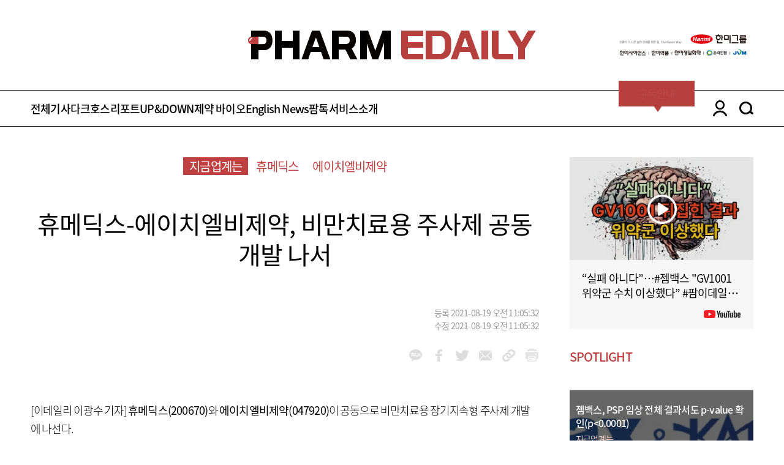

--- FILE ---
content_type: text/html; charset=utf-8
request_url: https://pharm.edaily.co.kr/news/read?newsId=02145126629148960&mediaCodeNo=257
body_size: 13590
content:

<!DOCTYPE html>
<html>
<head>
	<meta charset="utf-8">
	<meta http-equiv="Content-Type" content="text/html">
	<meta http-equiv="X-UA-Compatible" content="IE=edge,chrome=1">
	<meta name="viewport" content="user-scalable=no, initial-scale=1.0, maximum-scale=1.0, width=device-width">
	<meta name="robots" content="index,follow" />
	<meta name="color-scheme" content="only light" />

	<link rel="canonical" href="https://pharm.edaily.co.kr/news/read?newsId=02145126629148960&amp;mediaCodeNo=257" />
	<link rel="shortcut icon" type="image/x-icon" href="/favicon.ico">

	
	<title>휴메딕스-에이치엘비제약, 비만치료용 주사제 공동 개발 나서 - 팜이데일리 </title>

	<meta name="title" content="휴메딕스-에이치엘비제약, 비만치료용 주사제 공동 개발 나서" />
	<meta name="description" content="휴메딕스(200670)와 에이치엘비제약(047920)이 공동으로 비만치료용 장기지속형 주사제 개발에 나선다. 휴메딕스는 지난 18일 경기도 성남 판교 본사에서 에이치엘비제약과..." />
	<meta name="news_keywords" content="휴메딕스-에이치엘비제약, 비만치료용 주사제 공동 개발 나서" />
	<meta name="keywords" content="팜이데일리, edaily, 경제신문, 일간지, 신문, 뉴스, 보도, 속보, 휴메딕스, 에이치엘비제약" />

	<meta property="og:title" content="휴메딕스-에이치엘비제약, 비만치료용 주사제 공동 개발 나서" />
	<meta property="og:type" content="article" />
	<meta property="og:url" content="https://pharm.edaily.co.kr/news/read?newsId=02145126629148960&amp;mediaCodeNo=257" />
	<meta property="og:image" content="https://image.edaily.co.kr/images/Photo/files/NP/S/2021/08/PS21081900438.jpg" />

	<meta property="og:description" content="휴메딕스(200670)와 에이치엘비제약(047920)이 공동으로 비만치료용 장기지속형 주사제 개발에 나선다. 휴메딕스는 지난 18일 경기도 성남 판교 본사에서 에이치엘비제약과..." />
	<meta property="og:article:author" content="https://www.facebook.com/edailynews" />
	<meta property="og:site_name" content="팜이데일리" />

	<meta property="article:author" content="팜이데일리" />
	<meta property="article:publisher" content="팜이데일리" />
	<meta name="twitter:card" content="summary_large_image" />
	<meta name="twitter:title" content="휴메딕스-에이치엘비제약, 비만치료용 주사제 공동 개발 나서" />
	<meta name="twitter:site" content="edaily_news" />
	<meta name="twitter:creator" content="edaily_news" />
	<meta name="twitter:image" content="https://image.edaily.co.kr/images/Photo/files/NP/S/2021/08/PS21081900438.jpg" />
	<meta name="twitter:description" content="휴메딕스(200670)와 에이치엘비제약(047920)이 공동으로 비만치료용 장기지속형 주사제 개발에 나선다. 휴메딕스는 지난 18일 경기도 성남 판교 본사에서 에이치엘비제약과..." />
	<meta itemprop="name" content="휴메딕스-에이치엘비제약, 비만치료용 주사제 공동 개발 나서" />
	<meta itemprop="description" content="휴메딕스(200670)와 에이치엘비제약(047920)이 공동으로 비만치료용 장기지속형 주사제 개발에 나선다. 휴메딕스는 지난 18일 경기도 성남 판교 본사에서 에이치엘비제약과..." />
	<meta itemprop="image" content="https://image.edaily.co.kr/images/Photo/files/NP/S/2021/08/PS21081900438.jpg" />

	
	<script type="text/javascript">
		document.oncontextmenu = function () { return false; }
		document.onselectstart = function ()  { return false; }
		document.ondragstart = function ()  { return false; }
		document.onkeydown = function (e)  {
			if (e.keyCode == 17 || e.keyCode == 18 || e.keyCode == 123) return false;
		}

		window.addEventListener('contextmenu', function (e) { e.preventDefault(); }, false);
		window.addEventListener('selectstart', function (e) { e.preventDefault(); }, false);
		window.addEventListener('dragstart', function (e) { e.preventDefault(); }, false);
		window.addEventListener('keydown', function (e) {
			if (e.keyCode == 17 || e.keyCode == 18 || e.keyCode == 123) {
				e.preventDefault();
			}
		}, false);
	</script>
	<script type="text/javascript" src="/Resource/Scripts/sns.share.js?v=20220105"></script>



	<!-- //CSS -->
	<link rel="stylesheet" type="text/css" href="/Resource/CSS/font.css?v=20250310">
	<link rel="stylesheet" type="text/css" href="/Resource/CSS/basics.css?v=20250310">
	<link rel="stylesheet" type="text/css" href="/Resource/CSS/common.css?v=20250220">
	<link rel="stylesheet" type="text/css" href="/Resource/CSS/layout.css?v=20251016">
	<link rel="stylesheet" type="text/css" href="/Resource/CSS/slick.css">
	<link rel="stylesheet" type="text/css" href="/Resource/CSS/slick-theme.css">

	<script type="text/javascript">
		if (navigator.userAgent.match(/Android|Mobile|iP(hone|od|ad)|BlackBerry|IEMobile|Kindle|NetFront|Silk-Accelerated|(hpw|web)OS|Fennec|Minimo|Opera M(obi|ini)|Blazer|Dolfin|Dolphin|Skyfire|Zune/)) {
			location.href = 'https://mpharm.edaily.co.kr' + location.pathname + location.search;
		}
	</script>
	
	
	<script type="application/ld+json">
	{
		"@context": "http://schema.org",
		"@type": "NewsMediaOrganization",
		"name": "PharmEdaily",
		"url": "https://pharm.edaily.co.kr",
		"sameAs": [
			"https://x.com/PharmEdaily",
			"https://t.me/pharmedaily",
			"https://www.youtube.com/channel/UCl2RLfgLz9_NQdORnKzzCnA"
		]
	}
	</script>

	<!-- Matomo -->
	<script async src="/Resource/Scripts/matomo.js"></script>
	<script>
		var _paq = window._paq || [];

		/* tracker methods like "setCustomDimension" should be called before "trackPageView" */
		_paq.push(['trackPageView']);
		_paq.push(['enableLinkTracking']);
		(function () {
			_paq.push(['setTrackerUrl', '//analytics.edaily.co.kr/matomo.php']);
			_paq.push(['setSiteId', '4']);
		})();
	</script>
	<!-- End Matomo Code -->

	<style type="text/css">
		.showPrint { display: none; }
	</style>
</head>

<body>
	<!-- //SCRIPT -->
	<script type="text/javascript" src="/Resource/Scripts/jquery-3.7.1.min.js"></script>
	<script type="text/javascript" src="/Resource/Scripts/slick.min.js"></script>
	<script type="text/javascript" src="/Resource/Scripts/sticky.js"></script>
	<script type="text/javascript" src="/Resource/Scripts/sticky-kit.js"></script>
	<script type="text/javascript" src="/Resource/Scripts/js.cookie.min.js"></script>

	

	<div class="showPrint" style="margin-top:200px; display:inline-block important;">유료기사는 인쇄용 화면을 제공하지 않습니다.</div>

	<div id="wrap">
		

<div id="header">
	<div class="toplogo">
		<div class="pharm_banner_top" style="left: -355px;">
			
		</div>
		<a href="/">pharm edaily</a>
		<div class="pharm_banner_top">
					<div class="pc_top_right_wrapper">
				<img class="pc_top_right" src="https://pharm.edaily.co.kr/Resource/Images/banner/2025_hanmi_234x60_v2.png"
					 onclick="window.open('https://www.hanmi.co.kr/main.hm', '_blank')" s alt="한미그룹" />
		</div>

		</div>
	</div>
	<section class="menuarea position_r">
		<div class="login_area_2depth">
			<div class="center1180">
				<ul>
						<li><a href="javascript: onLogin();">로그인</a></li>
						<li><a href="javascript: onJoin();">회원가입</a></li>
				</ul>
			</div>
		</div>

		<div class="open_searchbox">
			<div>
				<input id="searchs" class="input_blackbox txt_search" type="text">
				<label for="searchs" class="btn_search02"><a href="javascript:;" class="btn_headSearch">search</a></label>
			</div>
		</div>

		<!-- BEGIN: 20250220 메뉴 수정 -->
		<div class="header_wraps center1180">
			<div class="header_article">
				<div class="menus">
					<a href="/News/List_All?cd=PE" id="PE">전체기사</a>
					<a href="/News/List?cd=PE1" id="PE1">다크호스</a>
					<a href="/News/List?cd=PE2" id="PE2">리포트</a>
					<a href="/News/List?cd=PE3" id="PE3">UP&amp;DOWN</a>
					<a href="/News/List?cd=PE4" id="PE4">제약 바이오</a>
					<a href="/News/List_All?cd=PE61" id="PE61">English News</a>
					<a href="/News/List?cd=PE5" id="PE5">팜톡</a>
					<a href="/Home/Info" id="PE7">서비스소개</a></li>
				</div>
				<!-- //일반메뉴 -->

				<div class="allmenu_box">
					<div class="center1180">
						<div class="boxarea_all">
							<dl class="allmenu_article">
								<dt>전체기사</dt>
								<dd id="PE"><a href="/News/List_All?cd=PE">전체기사</a></dd>
								<dd id="PE00"><a href="/News/List_All?cd=PE00" class="icon_premium_s right">프리미엄</a></dd>
							</dl>
							<dl class="allmenu_article">
								<dt>다크호스</dt>
								<dd id="PE11"><a href="/News/List?cd=PE11">화제의 신약개발</a></dd>
								<dd id="PE12"><a href="/News/List?cd=PE12">장외 기업들</a></dd>
								<dd id="PE13"><a href="/News/List?cd=PE13">투자맥짚기</a></dd>
							</dl>
							<dl class="allmenu_article">
								<dt>리포트</dt>
								<dd id="PE21"><a href="/News/List?cd=PE21">리포트 분석</a></dd>
								<dd id="PE22"><a href="/News/List?cd=PE22">전문가 인터뷰</a></dd>
								<dd id="PE23"><a href="/News/List?cd=PE23">공시 돋보기</a></dd>
							</dl>
							<dl class="allmenu_article">
								<dt>UP&DOWN</dt>
								<dd id="PE31"><a href="/News/List?cd=PE31">UP&amp;DOWN</a></dd>
								<dd id="PE32"><a href="/News/List?cd=PE32">SPECIAL</a></dd>
							</dl>
							<dl class="allmenu_article">
								<dt>제약바이오</dt>
								<dd id="PE41"><a href="/News/List?cd=PE41">CEO 인터뷰</a></dd>
								<dd id="PE42"><a href="/News/List?cd=PE42">지금 업계는</a></dd>
								<dd id="PE43"><a href="/News/List?cd=PE43">이슈 분석</a></dd>
								<dd id="PE44"><a href="/News/List?cd=PE44">해외 업계는</a></dd>
							</dl>
							<dl class="allmenu_article">
								<dt>English News</dt>
								<dd id="PE61"><a href="/News/List_All?cd=PE61">All Articles (Eng)</a></dd>
								<dd id="PE62"><a href="/News/List_All?cd=PE90" class="icon_premium_s icon_platinum_s right">Premium</a></dd>
							</dl>
							<dl class="allmenu_article">
								<dt><a href="/News/List?cd=PE5">팜톡</a></dt>
								<dt><a href="/Home/Info">서비스소개</a></dt>
								<dt><a href="/Notice" target="_blank">공지사항</a></dt>
								<dt><a href="https://www.youtube.com/channel/UCl2RLfgLz9_NQdORnKzzCnA" target="_blank">유튜브</a></dt>
							</dl>
						</div>
					</div>
				</div>
				<!-- //전체메뉴 -->
			</div>
			<div class="rnb_area">
				<div class="subscribe">
					<a href="/Credit">
						<span class="kor">구독안내</span>
						<span class="eng">Subscribe</span>
					</a>
				</div>
				<a href="javascript:;" class="login_area">LOGIN</a>
				<div class="search_area">
					<a href="javascript:;" class="btn_search">SEARCH</a>
				</div>
			</div>
		</div>
		<!-- END: 20250220 메뉴 수정 -->
	</section>
</div>

<script>
	$("#layerClose").click(function () { $(".special_area").slideUp(); });

	$(document).bind('keydown', function (e) {
		if (e.which === 13) {
			$('.btn_headSearch').trigger('click');
		}
	});

	$('.btn_headSearch').click(function () {
		if ($('.txt_search').val() !== "") {
			location.href = '/News/Search?k=' + encodeURI($('.txt_search').val());
		}
	})

	$('.box_logout').click(function () {
		var tempNid = "";
		var curr = window.location.href.toLowerCase();
		if (curr.indexOf("read?newsid=") > 0) tempNid = curr.substring(curr.indexOf("newsid=") + 7, curr.indexOf("newsid=") + 24);

		window.location.replace("https://pharm.edaily.co.kr/home/Logout/" + tempNid);
	})

	// 공통으로 사용하기 위해 function으로 호출(header에 호출순에 따라 jquery로는 안 붙을 수 있음)
	function onLogin() {
		Cookies.set('ed_pharm', "login", { path: "/", domain: ".edaily.co.kr" });

		var tempNid = "";
		var curr = window.location.href.toLowerCase();
		if (curr.indexOf("read?newsid=") > 0) tempNid = curr.substring(curr.indexOf("newsid=") + 7, curr.indexOf("newsid=") + 24);

		window.location.href = "https://member.edaily.co.kr?return_url=https://pharm.edaily.co.kr/home/Login/" + tempNid;
	}

	function onJoin() {
		var tempNid = "";
		var curr = window.location.href.toLowerCase();
		if (curr.indexOf("read?newsid=") > 0) tempNid = curr.substring(curr.indexOf("newsid=") + 7, curr.indexOf("newsid=") + 24);

		window.location.href = "https://member.edaily.co.kr/join?return_url=https://pharm.edaily.co.kr/home/Login/" + tempNid;
	}

	function onUserInfoChange() {
		window.open("https://member.edaily.co.kr/Mypage", "_blank");
	}
</script>


<script>
	$(document).ready(function () {
		var chkParam01 = Cookies.get("ed_loginid") || Cookies.get("ed%5Floginid");
		var chkParam02 = Cookies.get("ed_pharm");

		var headerHtmlValue = "<li><a href='/Mypage'>구독정보</a></li><li><a href='javascript:onUserInfoChange();'>정보수정</a></li><li><a class='box_logout' href='javascript:;'>로그아웃</a></li>";

		if (chkParam01) {
			$(".login_area_2depth > .center1180 > ul").html(headerHtmlValue);
			$('.box_logout').click(function () {
				var tempNid = "";
				var curr = window.location.href.toLowerCase();
				if (curr.indexOf("read?newsid=") > 0) tempNid = curr.substring(curr.indexOf("newsid=") + 7, curr.indexOf("newsid=") + 24);

				window.location.replace("https://pharm.edaily.co.kr/home/Logout/" + tempNid);
			})
		}
	});
</script>


		


<div id="content">
	<div class="mt50">
		<div class="center1180 clear">
			<section class="position_r fl area830 mr50">
				<div class="newsdetail clear">
					<div class="big_tagarea">
						<ul>
							<li class="on"><a href="/News/List?cd=PE42" target="_blank">지금업계는</a></li>
								<li><a href="/News/Search?k=휴메딕스" target="_blank">휴메딕스</a></li>
								<li><a href="/News/Search?k=에이치엘비제약" target="_blank">에이치엘비제약</a></li>
						</ul>
					</div>

					<div class="newsmaintitle line02">
						<span class=" ">휴메딕스-에이치엘비제약, 비만치료용 주사제 공동 개발 나서</span>
					</div>
						<div class="newssub">
							<ul><li></li></ul>
						</div>
					<div class="newsdate">
						<ul>
							<li>등록 2021-08-19 오전 11:05:32</li>
							<li>수정 2021-08-19 오전 11:05:32</li>
						</ul>
					</div>
					<div class="sns_group clear">
						<ul>
							<li class="icon_kakao">
								<a href="javascript:SnsShare('kakao');">kakao</a>
							</li>
							<li class="icon_facebook">
								<a href="javascript:SnsShare('fb');">facebook</a>
							</li>
							<li class="icon_twitter">
								<a href="javascript:SnsShare('tw');">twitter</a>
							</li>
							<li class="icon_mail">
								<a href="javascript:Email_detail('02145126629148960','257');">mail</a>
							</li>
							<li class="icon_link">
								<a href="javascript:UrlToClipboard();">link_url</a>
							</li>
							<li class="icon_print">
								<a href="javascript:fn_print_detail('02145126629148960','257');">link_url</a>
							</li>
						</ul>
					</div>



					<div class="newsbody noprint">
						[이데일리 이광수 기자] <a href="javascript:;" value=200670 class="" style="cursor:default;"  >휴메딕스(200670)</a>와 <a href="javascript:;" value=047920 class="" style="cursor:default;"  >에이치엘비제약(047920)</a>이 공동으로 비만치료용 장기지속형 주사제 개발에 나선다.  <BR><BR> 휴메딕스는 지난 18일 경기도 성남 판교 본사에서 에이치엘비제약과 ‘비만치료용 장기지속형 주사제 특허전용실시권 및 공동연구개발 계약’을 체결했다고 19일 밝혔다. <BR><BR> 이번 계약은 지난 3월 맺은 MOU를 발전시킨 것으로, 양 사는 5개월에 걸쳐 개발 가능성, 시장 성장성, 기술 혁신성 등을 다각도로 검토한 결과 비만치료용 장기지속형 주사제 의 공동 개발이 필요하다는 판단을 내렸다. 나아가 허가 및 생산, 유통 등 사업 전반에 대한 협력도 약속함으로써 계약과 함께 구체적인 사업 계획을 수립했다. <BR><BR> <TABLE cellSpacing="5" cellPadding="0" width="491" align="CENTER" bgColor="ffffff" border="0" style="margin:5px 5px 5px 5px"><TR><TD style="PADDING-RIGHT: 2px; PADDING-LEFT: 2px; PADDING-BOTTOM: 2px; PADDING-TOP: 2px;" bgColor="ffffff"><TABLE cellSpacing="5" cellPadding="0" bgColor="ffffff" border="0"><TR><TD><IMG src="https://image.edaily.co.kr/images/photo/files/NP/S/2021/08/PS21081900438.jpg" border="0"></TD></TR><TR><TD class='caption'>김진환 휴메딕스 대표(왼쪽)와 전복환 에이치엘비제약 대표(오른쪽) (사진=휴메딕스)</TD></TR></TABLE></TD></TR></TABLE><div class="gg_textshow"></div>계약에 따라 에이치엘비제약은 SMEB®(Smart continuous Manufacturing system for Encapsulated Biodrug) 플랫폼 특허 기술을 활용해 비만치료용 장기지속형 주사제의 제형연구를 진행하고, 휴메딕스는 기술을 이전 받아 비임상부터 임상, 품목허가, 생산, 판매를 진행한다. <BR><BR> 휴메딕스는 에이치엘비제약의 마일스톤 달성에 따라 선급기술료를 지급, 이외 최초 시판 후 10년 동안 상업생산 마일스톤 기술료와 특허존속기간 만료일까지 특허전용실시권 로열티를 지급하고, 대한민국을 포함한 전세계 판권을 갖는다. <BR><BR> SMEB®는 에이치엘비제약의 장기지속형 주사제 생산기술이다. 양 사는 이 기술을 비만치료용 주사제에 적용, GLP-1 수용체의 작용제인 약물을 생분해성·생체적합성 고분자 소재의 미립구에 넣은 장기지속형 주사제로 개발할 예정이다. <BR><BR> 김진환 휴메딕스 대표는 “비만은 질병이자 세계적으로 심각한 사회 문제지만 국내외를 막론하고 향정성 식욕억제제 규제가 강화되면서 보다 안전하고 지속 가능한 새로운 치료 옵션이 필요한 상황”이라며 “양 사가 개발하는 비만치료용 장기지속형 주사제는 의료진과 환자 모두의 의료적 니즈를 충족시킬 수 있을 것”이라고 말했다. <BR><BR> 전복환 에이치엘비제약 대표는 “에이치엘비제약의 DDS 플랫폼 기술력과 휴메딕스가 보유한 우수한 인프라 및 경험과 접목되어 큰 시너지를 낼 것이라 확신한다”며 “이번 계약체결은 단순히 두 제약 기업의 공동 제품 개발이라는 목표를 넘어 여타의 혁신 의약품 개발의 시발점이 될 것”이라고 말했다.<BR><BR>
					</div>


					<div style="margin: 45px 20px 0; justify-items: center; ">
						<div style="width: 640px; height: 100px;">
							
						</div>
					</div>
				</div>
				<!-- //뉴스 상세 -->

				

				<div class="editer_ellse mt50">
					<div class="picture">
						<a href="/News/Search?k=이광수">
							<img src="https://image.edaily.co.kr/news/column/gs88.jpg" alt="이광수 기자" onerror="this.src='https://image.edaily.co.kr/news/column/no_picture.gif'" />
						</a>
					</div>

					<div class="newslist">
						<dl>
							<dt><a href="/News/Search?k=이광수">이광수 기자 gs88@</a></dt>
						</dl>
					</div>
				</div>
				<!-- //기자 상세 -->

				

				<p class="property mt30" style="color: #B6403E;">저작권자 © 팜이데일리 - 기사 무단전재, 재배포시 법적인 처벌을 받을 수 있습니다.</p>

				<div class="mt100 clear">
		<div class="fl together_good mr30">
			<p class="title"><span>함께 보면</span> 좋은 뉴스</p>
			<div class="list_main together mt25">
				<div class="fl mainnewstext">
					<ul class="tagarea">
					</ul>
					<a href="/News/Read?newsId=04995446642369328&mediaCodeNo=257" title="한독 &quot;오픈이노베이션 희귀질환 혁신신약 성과 본격화&quot;">
					<dt class="line02">한독 &quot;오픈이노베이션 희귀질환 혁신신약 성과 본격화&quot;</dt>
					</a>
				</div>
				<div class="fl mainvisual">
					<a href="/News/Read?newsId=04995446642369328&mediaCodeNo=257" title="한독 &quot;오픈이노베이션 희귀질환 혁신신약 성과 본격화&quot;">
						<img src="https://image.edaily.co.kr/images/vision/files/NP/S/2025/11/PS25112501423b.jpg" onerror="this.onerror=null; this.src='https://image.edaily.co.kr/images/pharmedaily/noimg_a.jpg';" alt="한독 &quot;오픈이노베이션 희귀질환 혁신신약 성과 본격화&quot;">
					</a>
				</div>
			</div>
			<ul class="list">
					<li>
						<a href="/News/Read?newsId=04539526642369328&mediaCodeNo=257" title="비피도,  베트남 진출…&quot;2025 베트남 푸드 엑스포 참가&quot;">
							비피도,  베트남 진출…&quot;2025 베트남 푸드 엑스포 참가&quot;
						</a>
					</li>
					<li>
						<a href="/News/Read?newsId=04224646642369328&mediaCodeNo=257" title="유바이오로직스, 코스닥대상 ‘일자리 창출기업상’ 수상">
							유바이오로직스, 코스닥대상 ‘일자리 창출기업상’ 수상
						</a>
					</li>
					<li>
						<a href="/News/Read?newsId=03742486642369328&mediaCodeNo=257" title="SK플라즈마, 튀르키예 혈장분획제제 ‘국가전략 파트너로 선정’">
							SK플라즈마, 튀르키예 혈장분획제제 ‘국가전략 파트너로 선정’
						</a>
					</li>
			</ul>
		</div>
	<div class="fl show_300x250">
		<div class="pharmtalk_area">
			<dl>
				<a href="https://www.youtube.com/watch?v=qXhqWzKMM0g" target="_blank">
				<dt><img src="https://i.ytimg.com/vi/qXhqWzKMM0g/mqdefault.jpg" alt="주목! 바이오 투자 성공해법, 팜이데일리가 시작합니다" /></dt>
				</a>
				<dd>
					<p class="line02"><a href="https://www.youtube.com/watch?v=qXhqWzKMM0g" target="_blank">주목! 바이오 투자 성공해법, 팜이데일리가 시작합니다</a></p>
					<a href="https://www.youtube.com/channel/UCl2RLfgLz9_NQdORnKzzCnA" target="_blank"><span class="icon_youtube"></span></a>
				</dd>
			</dl>
		</div>
		<!-- //PHARM TALK -->
	</div>
</div>
<!--//함께 보면 좋은 뉴스-->

<div class="vertical_show mt50">
		<div class="vertical200">
			<a href="/list?cd=PE1" class="category">다크호스</a>
			<ul>
				<li>
					<dl>
						<a href="/News/Read?newsId=03407926642369328&mediaCodeNo=257" title="&quot;글로벌 최초 음압 오존 제거 적용&quot;...제놀루션, 홈뷰티 B2C사업으로 반등 예고">
						<dt>
							<img src="https://image.edaily.co.kr/images/vision/files/NP/S/2025/11/PS25112500633b.jpg" alt="&quot;글로벌 최초 음압 오존 제거 적용&quot;...제놀루션, 홈뷰티 B2C사업으로 반등 예고"
								 onerror="this.src='https://image.edaily.co.kr/images/pharmedaily/noimg_a.jpg';" />
						</dt>
						<dd class="line02">&quot;글로벌 최초 음압 오존 제거 적용&quot;...제놀루션, 홈뷰티 B2C사업으로 반등 예고</dd>
						</a>
					</dl>
				</li>
					<li>
						<a href="/News/Read?newsId=02456726642369328&mediaCodeNo=257" title="잘 나가던 美 병리 AI의료 기업 추락 VS 잘 나가는 K바이오...대척점은">
							<span class="line02">잘 나가던 美 병리 AI의료 기업 추락 VS 잘 나가는 K바이오...대척점은</span>
						</a>
					</li>
					<li>
						<a href="/News/Read?newsId=02440326642369328&mediaCodeNo=257" title="올해 상장한 K바이오 주가 상승률 톱3…공통점은?">
							<span class="line02">올해 상장한 K바이오 주가 상승률 톱3…공통점은?</span>
						</a>
					</li>
			</ul>
		</div>

		<div class="vertical200">
			<a href="/list?cd=PE2" class="category">리포트</a>
			<ul>
				<li>
					<dl>
						<a href="/News/Read?newsId=02259926642369000&mediaCodeNo=257" title="전홍재 분당차병원 암센터장 “환자 절반에 액체생검 활용…빠른 치료 가능케 해”">
						<dt>
							<img src="https://image.edaily.co.kr/images/vision/files/NP/S/2025/11/PS25112400225b.jpg" alt="전홍재 분당차병원 암센터장 “환자 절반에 액체생검 활용…빠른 치료 가능케 해”"
								 onerror="this.src='https://image.edaily.co.kr/images/pharmedaily/noimg_a.jpg';" />
						</dt>
						<dd class="line02">전홍재 분당차병원 암센터장 “환자 절반에 액체생검 활용…빠른 치료 가능케 해”</dd>
						</a>
					</dl>
				</li>
					<li>
						<a href="/News/Read?newsId=01193926642368672&mediaCodeNo=257" title="인벤티지랩, 베링거 인겔하임과 두 번째 MTA…&quot;계약 성사시 최소 1.5조&quot;">
							<span class="line02">인벤티지랩, 베링거 인겔하임과 두 번째 MTA…&quot;계약 성사시 최소 1.5조&quot;</span>
						</a>
					</li>
					<li>
						<a href="/News/Read?newsId=05084006642367360&mediaCodeNo=257" title="신신제약, 신신파스아렉스 제조업무정지 처분">
							<span class="line02">신신제약, 신신파스아렉스 제조업무정지 처분</span>
						</a>
					</li>
			</ul>
		</div>

		<div class="vertical200">
			<a href="/list?cd=PE3" class="category">업&다운</a>
			<ul>
				<li>
					<dl>
						<a href="/News/Read?newsId=02653526642369328&mediaCodeNo=257" title="&#39;같은 날 재상장&#39; 삼양바이오팜&#183;에피스홀딩스 나침반은 반대로[바이오 맥짚기]">
						<dt>
							<img src="https://image.edaily.co.kr/images/vision/files/NP/S/2025/11/PS25112500313b.jpg" alt="&#39;같은 날 재상장&#39; 삼양바이오팜&#183;에피스홀딩스 나침반은 반대로[바이오 맥짚기]"
								 onerror="this.src='https://image.edaily.co.kr/images/pharmedaily/noimg_a.jpg';" />
						</dt>
						<dd class="line02">&#39;같은 날 재상장&#39; 삼양바이오팜&#183;에피스홀딩스 나침반은 반대로[바이오 맥짚기]</dd>
						</a>
					</dl>
				</li>
					<li>
						<a href="/News/Read?newsId=01974566642369000&mediaCodeNo=257" title="빅파마가 찜한 韓 비만약 제형변경 기술에 기대감 증폭[바이오맥짚기]">
							<span class="line02">빅파마가 찜한 韓 비만약 제형변경 기술에 기대감 증폭[바이오맥짚기]</span>
						</a>
					</li>
					<li>
						<a href="/News/Read?newsId=02725686642368016&mediaCodeNo=257" title="L/O 기대감 고조되는 펩트론…&#39;실권주 후폭풍&#39; 코아스템켐온[바이오 맥짚기]">
							<span class="line02">L/O 기대감 고조되는 펩트론…&#39;실권주 후폭풍&#39; 코아스템켐온[바이오 맥짚기]</span>
						</a>
					</li>
			</ul>
		</div>

		<div class="vertical200">
			<a href="/list?cd=PE4" class="category">제약,바이오</a>
			<ul>
				<li>
					<dl>
						<a href="/News/Read?newsId=04995446642369328&mediaCodeNo=257" title="한독 &quot;오픈이노베이션 희귀질환 혁신신약 성과 본격화&quot;">
						<dt>
							<img src="https://image.edaily.co.kr/images/vision/files/NP/S/2025/11/PS25112501423b.jpg" alt="한독 &quot;오픈이노베이션 희귀질환 혁신신약 성과 본격화&quot;"
								 onerror="this.src='https://image.edaily.co.kr/images/pharmedaily/noimg_a.jpg';" />
						</dt>
						<dd class="line02">한독 &quot;오픈이노베이션 희귀질환 혁신신약 성과 본격화&quot;</dd>
						</a>
					</dl>
				</li>
					<li>
						<a href="/News/Read?newsId=04539526642369328&mediaCodeNo=257" title="비피도,  베트남 진출…&quot;2025 베트남 푸드 엑스포 참가&quot;">
							<span class="line02">비피도,  베트남 진출…&quot;2025 베트남 푸드 엑스포 참가&quot;</span>
						</a>
					</li>
					<li>
						<a href="/News/Read?newsId=04224646642369328&mediaCodeNo=257" title="유바이오로직스, 코스닥대상 ‘일자리 창출기업상’ 수상">
							<span class="line02">유바이오로직스, 코스닥대상 ‘일자리 창출기업상’ 수상</span>
						</a>
					</li>
			</ul>
		</div>
</div>
			</section>
			<!-- //LEFT AREA -->

			<section class="fl right-sticky-wrap">
	<div class="fl area300" id="right-sticky">
		<div class="pharmtalk_area">
			<dl>
			
				<a href="https://www.youtube.com/watch?v=EDc7eWSmavQ" target="_blank">
				<dt><img src="https://i.ytimg.com/vi/EDc7eWSmavQ/mqdefault.jpg" alt="“실패 아니다”…#젬백스 &quot;GV1001 위약군 수치 이상했다” #팜이데일리 #알츠하이머 #GV1001" /></dt>
				</a>
				<dd>
					<p class="line02"><a href="https://www.youtube.com/watch?v=EDc7eWSmavQ" target="_blank">“실패 아니다”…#젬백스 &quot;GV1001 위약군 수치 이상했다” #팜이데일리 #알츠하이머 #GV1001</a></p>
					<a href="https://www.youtube.com/channel/UCl2RLfgLz9_NQdORnKzzCnA" target="_blank"><span class="icon_youtube"></span></a>
				</dd>
			</dl>
		</div>
		<!-- //PHARM TALK -->

		<div class="spotlight_area mt30">
			<div class="title20 red mb10">SPOTLIGHT</div>
			<div class="spotlight_mainnews">
				<a href="/News/Read?newsId=03047126642369000&mediaCodeNo=257" title="젬백스, PSP 임상 전체 결과서도 p-value 확인(p&lt;0.0001)">
					<div class="spotlight_title">
						<ul>
							<li class="line02">젬백스, PSP 임상 전체 결과서도 p-value 확인(p&lt;0.0001)</li>
							<li>지금업계는</li>
						</ul>
					</div>
					<img src="https://image.edaily.co.kr/images/vision/files/NP/S/2025/11/PS25112400601b.jpg" alt="젬백스, PSP 임상 전체 결과서도 p-value 확인(p&lt;0.0001)" />
				</a>
			</div>
			<div class="spotlight_rangking">
				<dl>
					<a href="/News/Read?newsId=04145926642369000&mediaCodeNo=257" title="압타바이오, 면역항암제 ‘APX-343A’ 유럽 특허 확보…글로벌 경쟁력 강화">
						<dt class="line01 ">압타바이오, 면역항암제 ‘APX-343A’ 유럽 특허 확보…글로벌 경쟁력 강화</dt>
						<dd>지금업계는</dd>
					</a>
				</dl>
				<dl>
					<a href="/News/Read?newsId=03430886642369000&mediaCodeNo=257" title="코어라인소프트, MS 파트너십 이어 AI 기술 美 특허 추가 등록">
						<dt class="line01 ">코어라인소프트, MS 파트너십 이어 AI 기술 美 특허 추가 등록</dt>
						<dd>지금업계는</dd>
					</a>
				</dl>
				<dl>
					<a href="/News/Read?newsId=01193926642368672&mediaCodeNo=257" title="인벤티지랩, 베링거 인겔하임과 두 번째 MTA…&quot;계약 성사시 최소 1.5조&quot;">
						<dt class="line01 icon_premium_s">인벤티지랩, 베링거 인겔하임과 두 번째 MTA…&quot;계약 성사시 최소 1.5조&quot;</dt>
						<dd>공시돋보기</dd>
					</a>
				</dl>
				<dl>
					<a href="/News/Read?newsId=02299286642369000&mediaCodeNo=257" title="삼양바이오팜, 인적분할 거쳐 코스피 상장">
						<dt class="line01 ">삼양바이오팜, 인적분할 거쳐 코스피 상장</dt>
						<dd>지금업계는</dd>
					</a>
				</dl>
			</div>
		</div>
		<!-- //SPOTLIGHT -->

		<div class="updown_box mt30">
			<div class="title20 mb20">업&amp;다운<a href="/News/List?cd=PE3" class="arrow_red"></a></div>

				<dl>
					<a href="/News/Read?newsId=02653526642369328&mediaCodeNo=257" title="&#39;같은 날 재상장&#39; 삼양바이오팜&#183;에피스홀딩스 나침반은 반대로[바이오 맥짚기]">
						<dt class="bg_red">UP&amp;DOWN</dt>
						<dd>
							<p class="icon_premium_s02">
								<span class="line02">&#39;같은 날 재상장&#39; 삼양바이오팜&#183;에피스홀딩스 나침반은 반대로[바이오 맥짚기]</span>
							</p>
						</dd>
					</a>
				</dl>
				<dl>
					<a href="/News/Read?newsId=01974566642369000&mediaCodeNo=257" title="빅파마가 찜한 韓 비만약 제형변경 기술에 기대감 증폭[바이오맥짚기]">
						<dt class="bg_red">UP&amp;DOWN</dt>
						<dd>
							<p class="icon_premium_s02">
								<span class="line02">빅파마가 찜한 韓 비만약 제형변경 기술에 기대감 증폭[바이오맥짚기]</span>
							</p>
						</dd>
					</a>
				</dl>
				<dl>
					<a href="/News/Read?newsId=02725686642368016&mediaCodeNo=257" title="L/O 기대감 고조되는 펩트론…&#39;실권주 후폭풍&#39; 코아스템켐온[바이오 맥짚기]">
						<dt class="bg_red">UP&amp;DOWN</dt>
						<dd>
							<p class="icon_premium_s02">
								<span class="line02">L/O 기대감 고조되는 펩트론…&#39;실권주 후폭풍&#39; 코아스템켐온[바이오 맥짚기]</span>
							</p>
						</dd>
					</a>
				</dl>
				<dl>
					<a href="/News/Read?newsId=02309126642368016&mediaCodeNo=257" title="&#39;상장 1년&#39; 온코크로스…그때와 지금, 바뀐 것은">
						<dt class="bg_black">SPECIAL</dt>
						<dd>
							<p class="icon_premium_s02">
								<span class="line02">&#39;상장 1년&#39; 온코크로스…그때와 지금, 바뀐 것은</span>
							</p>
						</dd>
					</a>
				</dl>
		</div>
		<!-- //업&다운 -->
	</div>
</section>
<!-- //RIGHT AREA -->

<script type="text/javascript">
	function sctikyEvent() {
		const targetID = "right-sticky";   // 타겟 ID
		const endID = "footer";         // 목표 ID

		const targetEl = document.getElementById(targetID);
		// margin 포함 크기 측정을 위해 부모 크기 가져옴
		const targetHeight = targetEl.parentElement.clientHeight;
		// 헤더의 높이 == 시작지점
		const start = document.getElementById("content").getBoundingClientRect().top;
		// 목표의 screenTop (화면상 위치) == 종료지점
		const end = window.innerHeight - parseInt(document.getElementById(endID).getBoundingClientRect().top);

		if (end > 0) {
			targetEl.parentElement.style = `height: ${targetHeight}px`;
			targetEl.style = `position: fixed; bottom: ${end}px`;
		} else if (scrollY > 240) {
			targetEl.parentElement.style = `height: ${targetHeight}px`;
			targetEl.style = `position: fixed; top: 60px`;
		} else {
			targetEl.parentElement.style = ``;
			targetEl.style = ``;
		}
	}

	window.addEventListener("load", function () { sctikyEvent(); });
	window.addEventListener("resize", function () { sctikyEvent(); });
	window.addEventListener("scroll", function () { sctikyEvent(); });
</script>

		</div>
	</div>
</div>
<!-- //CONTENT -->

<script type="text/javascript">
	let clickCnt = 0;
	function onMoveBuy() {
		if (clickCnt == 0) {
			clickCnt++;

			window.location.href = "/Credit/Index?newsID=02145126629148960";
		}
	}

	function UrlToClipboard() {
		const t = document.createElement("textarea");
		document.body.appendChild(t);
		t.value = "https://pharm.edaily.co.kr/news/read?newsId=02145126629148960&amp;mediaCodeNo=257";

		t.select();

		document.execCommand('copy');
		document.body.removeChild(t);

		alert("클립보드에 기사 URL이 저장되었습니다.");
	}

	function Email_detail(newsId, mediaCd) {
		if (newsId == "") {
			alert("기사 아이디가 없습니다.");
		} else {
			window.open(`/news/email?newsId=${newsId}&mediaCodeNo=${mediaCd}`, "printPop", "width=800, height=900, scrollbars=yes");
		}
	}

	function fn_print_detail(newsId, mediaCd) {
		if (newsId == "") {
			alert("기사 아이디가 없습니다.");
		} else {
			window.open(`/news/print?newsId=${newsId}&mediaCodeNo=${mediaCd}`, "printPop", "width=800, height=900, scrollbars=yes");
		}
	}

	$(() => {
		$("#PE4").addClass("on");

		// 유료구독시 뉴스ID 처리를 위해 쿠키저장
		Cookies.set("returnNewsID", "02145126629148960", { path: "/", domain: ".edaily.co.kr" });

		if ("") {
			alert("");
		}
	});
</script>

<style type="text/css">
	.property.mt30 { color: #B6403E; font-weight: 500; }
	.newslist { max-width: 620px; }
</style>

		

<div id="footer" class="mt60">
	<article class="black_bar">
		<div class="center1180 clear">
			<div class="notice_area">
				<span>공지사항</span>
				<div class="notices" id="noticeTarget"></div>
			</div><!-- 공지사항 -->

			<div class="intro_area">
				<div class="company_intro">
					<ul>
						<li><a href="//www.edaily.co.kr/info/E01_01.html" target="_blank">회사소개</a></li>
						<li><a href="//www.edaily.co.kr/info/E01_05.html" target="_blank">오시는 길</a></li>
						<li><a href="//www.edaily.co.kr/info/E03_01.html" target="_blank">업무문의</a></li>
						<li><a href="//www.edaily.co.kr/info/E04_01.html" target="_blank">이용약관</a></li>
						<li><a href="//www.edaily.co.kr/info/E04_02.html" target="_blank">개인정보 처리방침</a></li>
						<li><a href="//www.edaily.co.kr/info/E04_04.html" target="_blank">저작권보호</a></li>
					</ul>
				</div>
			</div><!-- 회사소개 -->
		</div>
	</article>

	<div class="center1180 mt50 clear position_r">
		<a href="#" class="f_logo">Pharm Edaily</a>
		<div class="fr address">
			이데일리(주)  <em>|</em>  서울시 중구 통일로 92 (순화동) KG타워 18F, 19F <em>|</em>  사업자등록번호  107-81-75795 <em>|</em>  통신판매업신고  제2019-서울중구-0845호<br />
			대표  이익원  <em>|</em>  전화 <a href="tel:02-3772-0326">02-3772-0326</a> (개인구독) / <a href="tel:02-3772-9407">02-3772-9407</a>, <a href="tel:02-3772-0372">02-3772-0372</a> (기업구독)  <em>|</em>  이메일  <a href="mailto:pharm@edaily.co.kr">pharm@edaily.co.kr</a><br />
			저작권자 ⓒ 이데일리 - 당사의 기사를 동의 없이 링크, 게재하거나 배포하실 수 없습니다
		</div>
	</div>
</div>

<script type="text/javascript">
	$.ajax({
		type: "GET"
		, url: "https://pharm.edaily.co.kr/Home/Notice"
		, cache: false
		, success: function (response) {
			if (response != null) {
				$("#noticeTarget").html(response);
				$('.notices').slick({ vertical: true, infinite: true, speed: 1000, slidesToShow: 1, autoplay: true, autoplaySpeed: 1200 });
			}
		}
	});
</script>
	</div>

	<script type="text/javascript">
		$(() => {
			// 전체메뉴 마우스 오버 펼침
			$(".header_article").on("mouseenter", () => { $(".allmenu_box").addClass("open"); });
			$(".header_article").on("mouseleave", () => { $(".allmenu_box").removeClass("open"); });

			$(".login_area, .login_area_2depth").on("click", () => { $(".login_area_2depth, .login_area").toggleClass("open"); });
			$(".login_area").on("click", () => { $(".open_searchbox, .btn_search").removeClass("open"); });

			$(".btn_search").on("click", () => {
				$(".open_searchbox, .btn_search").toggleClass("open");
				$(".login_area_2depth, .login_area").removeClass("open");
			});

			$("#header").sticky({ topSpacing: -240 }); //메뉴스티키

			$(".hover").on("mouseleave", (e) => { $(e.currentTarget).removeClass("hover"); }); //MouseHover
		});
	</script>

	<!-- Global site tag (gtag.js) - Google Analytics -->
	<script async src="https://www.googletagmanager.com/gtag/js?id=UA-19346453-30"></script>
	<script>
		window.dataLayer = window.dataLayer || [];
		function gtag() { dataLayer.push(arguments); }
		gtag('js', new Date());

		gtag('config', 'UA-19346453-30');
		gtag('config', 'G-MDJ64RKDR6');
	</script>
</body>
</html>


--- FILE ---
content_type: text/html; charset=utf-8
request_url: https://pharm.edaily.co.kr/Home/Notice?_=1764089776188
body_size: 117
content:
<div class="swiper-slide"><a href="https://pharm.edaily.co.kr/Notice/Read/10">쿠키 삭제 건</a></div><div class="swiper-slide"><a href="https://pharm.edaily.co.kr/Notice/Read/9">팜이데일리 해지 방법 절차 입니다.</a></div><div class="swiper-slide"><a href="https://pharm.edaily.co.kr/Notice/Read/7">프리미엄 유료 구독 안내</a></div><div class="swiper-slide"><a href="https://pharm.edaily.co.kr/Notice/Read/5">바이오 성공 투자 1%를 위한 길라잡이 '팜이데일리'</a></div>

--- FILE ---
content_type: text/css
request_url: https://pharm.edaily.co.kr/Resource/CSS/basics.css?v=20250310
body_size: 3684
content:
/* common */
@charset "utf-8";
/* reset */
*{font-family:'Noto Sans KR',"맑은고딕","Malgun Gothic","돋움",Dotum,"굴림",Gulim,Helvetica,sans-serif;font-weight:normal;color:#000;box-sizing:border-box;letter-spacing: -0.05rem;}
body,div,dl,dt,dd,ul,ol,li,h1,h2,h3,h4,h5,h6,h7{*position:relative;*zoom:1 !important;}
body,div,dl,dt,dd,ul,ol,li,h1,h2,h3,h4,h5,h6,pre,form,fieldset,input,textarea,blockquote,th,td,p {margin:0;padding:0;font-size:16px;}
article,aside,details,figcaption,figure,footer,header,hgroup,nav,section,summary{display:block}
audio,canvas,video{display:inline-block;*display:inline;*zoom:1}
audio:not([controls]){display:none;height:0}
[hidden]{display:none}
/* html{font-size:100%;-webkit-text-size-adjust:100%;-ms-text-size-adjust:100%} */
/* html{	-webkit-text-size-adjust:none;	-ms-text-size-adjust:none;} */
/* webkit-text-size-adjust:none */

body{margin:0;}
:lang(en) {
  /* font-family: "PT Serif", sans-serif; */
  font-family: "Lora", sans-serif
}
a:focus{outline:thin dotted;outline:0}
a:active,a:hover{outline:0;outline:0;}
abbr[title]{border-bottom:1px dotted}
b,strong{font-weight:bold}
dfn{font-style:italic}
mark{background:#ff0;color:#fff}
pre{white-space:pre;white-space:pre-wrap;word-wrap:break-word}
q{quotes:none}
q:before,q:after{content:'';content:none}
nav ul,nav ol{list-style:none;list-style-image:none}
img{border:0;-ms-interpolation-mode:bicubic;vertical-align:middle;}
svg:not(:root){overflow:hidden}
figure{margin:0}
form{margin:0}
fieldset {border:0;margin:0;padding:0;}
legend{border:0;padding:0;white-space:normal;*margin-left:-7px}
button,input,select,textarea{font-size:100%;margin:0;vertical-align:baseline;*vertical-align:middle}
button,input{line-height:normal}
button,html input[type="button"],input[type="reset"],input[type="submit"]{-webkit-appearance:button;cursor:pointer;*overflow:visible}
button[disabled],input[disabled]{cursor:default}
input[type="checkbox"],input[type="radio"]{box-sizing:border-box;padding:0;/* *height:13px;*width:13px; */}
input[type="checkbox"]{-webkit-appearance:checkbox;}
input[type="radio"]{-webkit-appearance:radio;}
input[type="search"]{-webkit-appearance:textfield;-moz-box-sizing:content-box;-webkit-box-sizing:content-box;box-sizing:content-box}
input[type="search"]::-webkit-search-cancel-button,input[type="search"]::-webkit-search-decoration{-webkit-appearance:none}
button::-moz-focus-inner,input::-moz-focus-inner{border:0;padding:0}
textarea{overflow:auto;vertical-align:top}
table{border-collapse:collapse;border-spacing:0}
hr{display:none;}
p{word-break:break-all;word-wrap:break-word;}
.blind, legend,#skipnavi,.hidden{position:absolute;left:0;top:0;width:0;height:0;font-size:0;line-height:0;text-indent:-9999px;overflow:hidden;visibility:hidden;}
caption{width:0;height:0;font-size:0;line-height:0;text-indent:-9999px;overflow:hidden;visibility:hidden;}
textarea {resize:none;}
em, address{font-style:normal;}
a{text-decoration:none;color:#000;}
ul,li,ol{list-style:none;}
/* selection */
/* ::-moz-selection {background:#b3d4fc;text-shadow:none;}
::selection {background:#b3d4fc;text-shadow:none;} */
em, span{word-break:break-all;word-wrap:break-word;}
/* iphone wmode font size */
body {-webkit-text-size-adjust:none;}
input {-webkit-appearance:none;border-radius:0;vertical-align:middle;}
select{border-radius:0;vertical-align:middle;}

/*-------------------------------------------------------------------
                                BASE
--------------------------------------------------------------------*/
.skip{position:relative}
.skip a{position:absolute;top:-130px;left:0;width:138px;color:#fff;border:1px solid #e70012;background:#333;text-align:center}
#edailywrap{width:100%;min-width:1160px;background:#fff}
.center1180{width:1180px;margin:0 auto}
.clear:after{content:"";display:block;clear:both}
img{width:100%;height:100%;object-fit:cover}

/*-------------------------------------------------------------------
                                OVERFLOW
--------------------------------------------------------------------*/
.over_hidden{overflow:hidden}

/*-------------------------------------------------------------------
                                FLOAT
--------------------------------------------------------------------*/
.fl{float:left}
.fr{float:right!important}

/*-------------------------------------------------------------------
                                DISPLAY
--------------------------------------------------------------------*/
.dis_inline{display:inline}
.dis_block{display:block}
.dis_inblock{display:inline-block;zoom:1;*display:inline}

/*-------------------------------------------------------------------
                                BORDER
--------------------------------------------------------------------*/
.bt_1d{border-top:1px solid #ddd}
.bb_1e9{border-bottom:1px solid #e9e9e9}
.bb_1d{border-bottom:1px solid #ddd}
.bb_1s5{border-bottom:1px solid #555}


/*-------------------------------------------------------------------
                                POSITION
--------------------------------------------------------------------*/
.position_a{position:absolute}
.position_r{position:relative}
.position_f{position:fixed}

/*-------------------------------------------------------------------
                                WIDTH
--------------------------------------------------------------------*/
.width_100{width:100%}
.width360{width:360px!important}


/*-------------------------------------------------------------------
                                TEXT
--------------------------------------------------------------------*/
.align_left{text-align:left!important}
.align_center{text-align:center!important}
.cfff{color:#fff!important}
.c999{color:#999!important}
.c333{color:#333!important}
.red{color:#be4040!important}
.f23_cgreen{font-size:23px;color:#348a66}
.f12{font-size:12px;}
.f13{font-size:13px;}
.f14{font-size:14px;}
.f15{font-size:15px;}
.f16{font-size:16px;}
.f17{font-size:17px;}
.f18{font-size:18px;}
.f20{font-size:20px;}
.f21{font-size:21px;}
.f22{font-size:22px;}
.f23{font-size:23px;}
.f24{font-size:24px;}
.f25{font-size:25px;}
.f28{font-size:28px;}
.f30{font-size:30px;}
.f31{font-size:31px;}
.f32{font-size:32px;}
.f33{font-size:33px;}
.f38{font-size:38px;}
.f40{font-size:40px;}
.f48{font-size:48px;}
.fw100{font-weight:100;}
.fw200{font-weight:200;}
.fw300{font-weight:300;}
.fw400{font-weight:400;}
.fw500{font-weight:500;}
.fw600{font-weight:600;}
/*-------------------------------------------------------------------
                                백그라운드컬러
--------------------------------------------------------------------*/
.bg_red{background:#be4040}
.bg_black{background:#000}
.bg_333{background:#333!important}


/*-------------------------------------------------------------------
                                MARGIN
--------------------------------------------------------------------*/
.mt5{margin-top:5px!important}
.mt10{margin-top:10px!important}
.mt15{margin-top:15px!important}
.mt20{margin-top:20px!important}
.mt25{margin-top:25px!important}
.mt30{margin-top:30px!important}
.mt35{margin-top:35px!important}
.mt40{margin-top:40px!important}
.mt45{margin-top:45px!important}
.mt50{margin-top:50px!important}
.mt55{margin-top:55px!important}
.mt60{margin-top:60px!important}
.mt65{margin-top:65px!important}
.mt70{margin-top:70px!important}
.mt75{margin-top:75px!important}
.mt77{margin-top:77px!important}
.mt80{margin-top:80px!important}
.mt85{margin-top:85px!important}
.mt90{margin-top:90px!important}
.mt95{margin-top:95px!important}
.mt100{margin-top:100px!important}
.mt120{margin-top:120px!important}
.mt150{margin-top:150px!important}
.mr09{margin-right:9px!important}
.mr10{margin-right:10px!important}
.mr11{margin-right:11px!important}
.mr13{margin-right:13px!important}
.mr15{margin-right:15px!important}
.mr20{margin-right:20px!important}
.mr25{margin-right:25px!important}
.mr30{margin-right:30px!important}
.mr35{margin-right:35px!important}
.mr40{margin-right:40px!important}
.mr45{margin-right:45px!important}
.mr50{margin-right:50px!important}
.mr55{margin-right:55px!important}
.mr60{margin-right:60px!important}
.mr65{margin-right:65px!important}
.mr70{margin-right:70px!important}
.mr75{margin-right:75px!important}
.mr80{margin-right:80px!important}
.mr85{margin-right:85px!important}
.mr90{margin-right:90px!important}
.mr95{margin-right:95px!important}
.mr100{margin-right:100px!important}
.mr110{margin-right:110px!important}
.mr120{margin-right:120px!important}
.mb5{margin-bottom:5px!important}
.mb10{margin-bottom:10px!important}
.mb15{margin-bottom:15px!important}
.mb20{margin-bottom:20px!important}
.mb25{margin-bottom:25px}
.mb30{margin-bottom:30px!important}
.mb35{margin-bottom:35px!important}
.mb40{margin-bottom:40px!important}
.mb42{margin-bottom:42px!important}
.mb45{margin-bottom:45px!important}
.mb50{margin-bottom:50px!important}
.mb55{margin-bottom:55px!important}
.mb60{margin-bottom:60px!important}
.mb65{margin-bottom:65px!important}
.mb70{margin-bottom:70px!important}
.mb75{margin-bottom:75px!important}
.mb80{margin-bottom:80px!important}
.mb85{margin-bottom:85px!important}
.ml10{margin-left:10px!important}
.ml20{margin-left:20px!important}
.ml25{margin-left:25px!important}
.ml30{margin-left:30px!important}
.ml35{margin-left:35px!important}
.ml40{margin-left:40px!important}
.ml50{margin-left:50px!important}
.ml55{margin-left:55px!important}
.ml60{margin-left:60px!important}

/*-------------------------------------------------------------------
                                PADDING
--------------------------------------------------------------------*/
.pt10{padding-top:10px}
.pt15{padding-top:15px}
.pt20{padding-top:20px}
.pt25{padding-top:25px}
.pt30{padding-top:30px}
.pt35{padding-top:35px}
.pt40{padding-top:40px}
.pt50{padding-top:50px}
.pt55{padding-top:55px}
.pr10{padding-right:10px}
.pr15{padding-right:15px}
.pr20{padding-right:20px}
.pr25{padding-right:25px}
.pr30{padding-right:30px}
.pr35{padding-right:35px}
.pr40{padding-right:40px}
.pr45{padding-right:45px}
.pr50{padding-right:50px}
.pr55{padding-right:55px}
.pr60{padding-right:60px}
.pr65{padding-right:65px}
.pr70{padding-right:70px}
.pr75{padding-right:75px}
.pr80{padding-right:80px}
.pb10{padding-bottom:10px}
.pb15{padding-bottom:15px}
.pb20{padding-bottom:20px}
.pb25{padding-bottom:25px}
.pb30{padding-bottom:30px}
.pb35{padding-bottom:35px}
.pb40{padding-bottom:40px}
.pb45{padding-bottom:45px}
.pb50{padding-bottom:50px}
.pl10{padding-left:10px}
.pl15{padding-left:15px}
.pl20{padding-left:20px}
.pl25{padding-left:25px}
.pl30{padding-left:30px}
.pl35{padding-left:35px}
.pl40{padding-left:40px}
.pl45{padding-left:45px}
.pl50{padding-left:50px}
.pl55{padding-left:55px}
.pl60{padding-left:60px}
.pl65{padding-left:65px}
.pl70{padding-left:70px}
.pl75{padding-left:75px}
.pl80{padding-left:80px}
.pdtb10{padding:10px 0}
.pdtb10{padding:20px 0}
.pdtb30{padding:30px 0}
.pdtb35{padding:35px 0}
.pdlr5{padding:0px 5px}
.pdlr10{padding:0px 10px}



/*-------------------------------------------------------------------
                                글자수 자르기
--------------------------------------------------------------------*/
.line01{
  display:inline-block;
  width:100%;
  white-space:nowrap;
  overflow:hidden;
  text-overflow:ellipsis;
}
.line02{
  overflow:hidden;
  display:-webkit-box;
  word-wrap:break-word;
  -webkit-box-orient:vertical;
  -ms-box-orient:vertical;
  box-orient:vertical;
  -webkit-line-clamp:2;
  -ms-line-clamp:2;
  line-clamp:2;
  text-overflow:ellipsis;
}
.line03{
  overflow:hidden;
  display:-webkit-box;
  word-wrap:break-word;
  -webkit-box-orient:vertical;
  -ms-box-orient:vertical;
  box-orient:vertical;
  -webkit-line-clamp:3;
  -ms-line-clamp:3;
  line-clamp:3;
  text-overflow:ellipsis;
}
.line04{
  overflow:hidden;
  display:-webkit-box;
  word-wrap:break-word;
  -webkit-box-orient:vertical;
  -ms-box-orient:vertical;
  box-orient:vertical;
  -webkit-line-clamp:4;
  -ms-line-clamp:4;
  line-clamp:4;
  text-overflow:ellipsis;
}
.line05{
  overflow:hidden;
  display:-webkit-box;
  word-wrap:break-word;
  -webkit-box-orient:vertical;
  -ms-box-orient:vertical;
  box-orient:vertical;
  -webkit-line-clamp:5;
  -ms-line-clamp:5;
  line-clamp:5;
  text-overflow:ellipsis;
}

/*-------------------------------------------------------------------
                                SCROLL
--------------------------------------------------------------------*/
::-webkit-scrollbar{width:2px}/* 스크롤 바 */
::-webkit-scrollbar-track{background-color:#f5f5f5}/* 스크롤 바 밑의 배경 */
::-webkit-scrollbar-thumb{background:#333; border-radius:10px}/* 실질적 스크롤 바 */
::-webkit-scrollbar-thumb:hover{background:#f5f5f5}/* 실질적 스크롤 바 위에 마우스를 올려다 둘 때 */
::-webkit-scrollbar-thumb:active{background:#f5f5f5}/* 실질적 스크롤 바를 클릭할 때 */
::-webkit-scrollbar-button{display:none}/* 스크롤 바 상 하단 버튼 */

/*-------------------------------------------------------------------
                                ANIMATION
--------------------------------------------------------------------*/
@keyframes fadein {
  from {
      opacity: 0;
  }
  to {
      opacity: 1;
  }
}
@-moz-keyframes fadein { 
  from {
      opacity: 0;
  }
  to {
      opacity: 1;
  }
}
@-webkit-keyframes fadein { 
  from {
      opacity: 0;
  }
  to {
      opacity: 1;
  }
}
@-o-keyframes fadein {
  from {
      opacity: 0;
  }
  to {
      opacity: 1;
  }
}

--- FILE ---
content_type: text/css
request_url: https://pharm.edaily.co.kr/Resource/CSS/common.css?v=20250220
body_size: 3338
content:
@charset "utf-8";

/*-----------------------------------------------------------------------------
                                        #header
-------------------------------------------------------------------------------*/
#header{
  padding-top:50px;
  background:#fff;
  z-index: 10!important;
}
.is-sticky{
  z-index:200
}
.toplogo{
  position:relative;
  width:470px;
  height:47px;
  margin:0 auto 50px auto;
  font-size:0;
}
.toplogo>a:after{
  content:"";
  position:absolute;
  top:0;
  left:0;
  width:470px;
  height:47px;
  background:url('https://image.edaily.co.kr/images/pharmedaily/logo_main.png') no-repeat
}
.menuarea{
  width:100%;
  height:60px;
  border-top:1px solid #000;
  border-bottom:1px solid #000;
}
.is-sticky .menuarea {
  margin-top: 141px;
  border-top: 0;
  border-bottom: 2px solid #000;
}
.menusarea{
  float:left;
  height: 60px;
}
.searcharea{
  float:left
}
.btn_allmenu{
  position:relative;
  float:left;
  width:20px;
  height:14px;
  margin:23px 50px 0 0;
  font-size:0;
  cursor: pointer;
}
.btn_allmenu:after{
  content:"";
  position:absolute;
  top:0;
  left:0;
  width:20px;
  height:14px;
  background:url('https://image.edaily.co.kr/images/pharmedaily/btn_menu.png') no-repeat
}
.btn_allmenu.open:after{
  width:16px;
  height:16px;
  background:url('https://image.edaily.co.kr/images/pharmedaily/btn_menu_x.png') no-repeat;
  animation: fadein 1s;
  -moz-animation: fadein 1s;
  -webkit-animation: fadein 1s;
  -o-animation: fadein 1s;
}

/***** BEGIN: 20250220 HEAD 수정 *****/
.header_wraps {
  display: grid;
  grid-template-columns: auto 220px;
  align-items: center;
  height: 100%;
}
.header_article {
  display: flex;
  align-items: center;
  height: 100%;
}
.menus {
  display: flex;
  gap: 40px;
}
.menus a {
  font-size: 18px;
  font-weight: 500
}
.menus a:hover {
  position: relative;
}
.menus a:hover::after {
  content:"";
  position: absolute;
  bottom: -15px;
  left: 0;
  width: 100%;
  height: 5px;
  background: #be4040;
}
.boxarea_all {
  position: relative;
    display: grid;
    grid-template-columns: repeat(auto-fill, minmax(90px, 1fr));
    gap: 20px;
    padding: 40px 0;
}
.allmenu_article {
  display: flex;
  flex-direction: column;
}
.allmenu_article dt, 
.allmenu_article dt a {
  margin-bottom: 12px;
  font-weight: 500;
  color: #be4040
}
.allmenu_article dd {
  margin-bottom: 2px;
}
.allmenu_article dd:last-child {
  margin-bottom: 0;
}
.allmenu_article dd > a {
  font-size: 15px;
  color: #fff;
  font-weight: 300;
  letter-spacing: -0.1rem;
}
.allmenu_article dt a:hover, 
.allmenu_article dd > a:hover {
  text-decoration: underline;
  transition: all .5s ease
}
.etc_menuarticle {
  position: absolute;
  right: 0;
  bottom: 0;
}
.etc_menuarticle a {
  font-size: 15px;
  color: #fff;
  font-weight: 300
}








/***** END: 20250220 HEAD 수정 *****/




.searcharea{
  position:relative;
  height:40px;
  margin-top:10px;
}
.searcharea>input{
  border: 0;
  width: 300px;
  height: 40px;
  text-indent: 10px;
  font-size: 16px;
  padding-right: 54px;
  color: #333;
  font-weight: 300;
  outline:none;
  background: #f4f4f4;
}
.searcharea>label{
  position:absolute;
  top:0;
  right:0;
  width:14px;
  height:14px;
  font-size:0;
}
.searcharea>label>a{
  display:inline-block;
  width:14px;
  height:14px;
}
.searcharea>label>a:after{
  content:"";
  position:absolute;
  top:13px;
  right:10px;
  width:14px;
  height:14px;
  background:url('https://image.edaily.co.kr/images/pharmedaily/btn_search.png') no-repeat
}
/***** All Menu *****/
.allmenu_box{
  display: none;
  overflow: hidden;
  position: absolute;
  top:57px;
  left: 0;
  width: 100%;
  background:rgba(0,0,0,.9);
  /* background: linear-gradient(to bottom, rgba(265,256,256,.98) 67%, rgba(256,256,256,0)); */
  z-index: 12
}
.allmenu_box.open{
  display:block;
}


/*-----------------------------------------------------------------------------
                                        #TITLE
-------------------------------------------------------------------------------*/
.title20{
  font-size:20px;
  font-weight:500
}
.title20.underline{
  border-bottom:1px solid #ddd;
  padding-bottom:20px;
  margin-bottom:20px;
}
.arrow_red{
  position:relative;
}
.arrow_red:after{
  content:"";
  position:absolute;
  top:5px;
  right:-30px;
  width:20px;
  height:20px;
  background:url('https://image.edaily.co.kr/images/pharmedaily/arrow_more.png') no-repeat;
  transition: all ease 1s 0s;
  -webkit-transform:rotate(360deg);
  -ms-transform:rotate(360deg);
  transform:rotate(360deg);
}
.arrow_red:hover:after{
  transition: all ease 1s 0s;
  -webkit-transform:rotate(0deg);
  -ms-transform:rotate(0deg);
  transform:rotate(0deg);
}

/*-----------------------------------------------------------------------------
                                        #IMG
-------------------------------------------------------------------------------*/
.img_230x90{
  width:230px;
  height:90px
}
.img_370x200{
  overflow:hidden;
  width:370px;
  height:200px;
}

/*-----------------------------------------------------------------------------
                                        #TAG
-------------------------------------------------------------------------------*/
.tagarea{
  margin-left:-5px;
  overflow:hidden;
  max-height:26px;
}
.tagarea:after{
  content:"";
  display:block;
  clear:both
}
.tagarea>li{
  float:left;
}
.tagarea>li>a{
  padding:0 10px;
  font-size:16px;
  font-weight:400;
  color:#be4040
}
.tagarea>li>a:hover{
  color:#fff;
  background:#be4040;
  animation: fadein .5s;
  -moz-animation: fadein .5s;
  -webkit-animation: fadein .5s;
  -o-animation: fadein .5s;
}

/*-----------------------------------------------------------------------------
                                        #BUTTON
-------------------------------------------------------------------------------*/
.btn_more{
  /* margin:0 auto; */
  margin: 0 calc(50% - 340px);
  width:330px;
  height:70px;
  background:#000
}
.btn_more>a{
  display:inline-block;
  width:100%;
  font-size:18px;
  color:#fff;
  line-height:70px;
  text-align:center;
}

.btn_more:hover{
  border:2px solid #000;
  background:#fff;
  animation: fadein .5s;
  -moz-animation: fadein .5s;
  -webkit-animation: fadein .5s;
  -o-animation: fadein .5s;
}
.btn_more:hover a{
  color:#000;
  animation: fadein .5s;
  -moz-animation: fadein .5s;
  -webkit-animation: fadein .5s;
  -o-animation: fadein .5s;
}
.btn_more.list{
  position:relative;
  z-index:500
}

/*-----------------------------------------------------------------------------
                                        #SEARCH
-------------------------------------------------------------------------------*/
.search_input{
  text-align: center;
  padding: 40px 0 70px 0;
  margin-bottom: 50px;
  border-bottom: 1px solid #333
}
.search_input>p{
  font-size:40px;
  letter-spacing:-0.1rem;
  font-weight:300;
}
.search_input .quotation{
  position:relative;
  font-weight:500;
  padding-right:20px;
}
.search_input .quotation:before{
  content:"";
  position:absolute;
  top:8px;
  left:-27px;
  width:21px;
  height:18px;
  background:url('https://image.edaily.co.kr/images/pharmedaily/quotation_s.png') no-repeat;
}
.search_input .quotation:after{
  content:"";
  position:absolute;
  top:10px;
  right:-5px;
  width:21px;
  height:18px;
  background:url('https://image.edaily.co.kr/images/pharmedaily/quotation_e.png') no-repeat;
}
.search_input .count{
  position: relative;
  top:40px;
  float: left;
  margin-left: 10px;
  font-size: 14px;
  color: #333;
}
.search_input .count:after{
  content: "";
  position: absolute;
  left: -11px;
  bottom: -11px;
  width: 100%;
  height: 1px;
  padding: 0 11px;
  background: #be4040;
}
.search_input .count>em{
  color: #be4040;
}
.search_result .listnotice .mainnewstext dl>a>dt{
  margin-top:0px;
  font-size:25px;
  line-height:35px;
  font-weight:600
}
.search_result .listnotice .mainnewstext dl>a>dd{
  margin-top:10px;
}

/*-----------------------------------------------------------------------------
                                        로딩바
-------------------------------------------------------------------------------*/
.loading_box{
  display:none;
  position:absolute;
  top:0px;
  left:0;
  width:830px;
  height:100%;
  background:rgba(255,255,255,0.9);
  z-index:100
}
#newsloading{
  display: none;
  /* position: absolute!important; */
  top: 40px;
  left: 50%;
  margin-left: -590px;
  width: 770px!important;
  height: 100%;
  background: rgba(255,255,255,0.9);
  z-index: 100;
}
.loader_big{
  position: relative;
  width: 12px;
  height: 12px;  
  top: 46%;
  top: -webkit-calc(50% - 6px);
  top: calc(50% - 6px);
  left: 46%;
  left: -webkit-calc(50% - 6px);
  left: calc(50% - 6px);
  border-radius: 12px;
  background-color: #000;
  -webkit-transform-origin:  50% 50%;
      transform-origin:  50% 50% ;
  -webkit-animation: loader_big 1.2s ease-in-out infinite;
      animation: loader_big 1.2s ease-in-out infinite;
}
.loading_box .box{
  position:absolute;
  bottom:20%;
  left:50%;
  -webkit-transform:translate(-50%, -50%);
  transform:translate(-50%, -50%);
}
.loader_big:before{
  content: "";
  position: absolute;
  background-color: rgba(0, 0, 0,.5);
  top: 0px;
  left: -25px;
  height: 12px;
  width: 12px;
  border-radius: 12px;
}

.loader_big:after{
  content: "";
  position: absolute;
  background-color: rgba(0, 0, 0,.5);
  top: 0px;
  left: 25px;
  height: 12px;
  width: 12px;
  border-radius: 12px;
}
@-webkit-keyframes loader_big{
    0%{-webkit-transform:rotate(0deg);}
    50%{-webkit-transform:rotate(180deg);}
    100%{-webkit-transform:rotate(180deg);}
}

@keyframes loader_big{
    0%{transform:rotate(0deg);}
    50%{transform:rotate(180deg);}
    100%{transform:rotate(180deg);}
}

/*-----------------------------------------------------------------------------
                                        #FOOTER
-------------------------------------------------------------------------------*/
#footer{
  width:100%;
  padding:0 0 50px 0;
  border-top:1px solid #333;
  background:#f7f7f7
}
.f_logo{
  position:absolute;
  top:50%;
  -webkit-transform:translateY(-50%);
  -ms-transform:translateY(-50%);
  transform:translateY(-50%);
  width:212px;
  height:21px;
  text-indent:-999999999999999999999px;
  display:inline-block
}
.f_logo:after{
  content:"";
  position:absolute;
  top:0;
  left:0;
  width:212px;
  height:21px;
  background:url('https://image.edaily.co.kr/images/pharmedaily/logo_footer.png') no-repeat;
}
.company_intro>ul>li{
  position:relative;
  float:left;
  margin-left:20px;
}
.company_intro>ul>li:first-child{
  margin-left:0
}
.company_intro>ul>li>a{
  font-size:13px;
  color:#fff;
}
.company_intro>ul>li:hover:after{
  content:"";
  position:absolute;
  top:12px;
  left:-7px;
  width:6px;
  height:5px;
  background:url('https://image.edaily.co.kr/images/pharmedaily/point_red.png') no-repeat
}
.address{
  font-size:13px;
  line-height:28px;
}
.address>em{
  padding:0 5px;
  font-size:12px
}
.address>a:hover{
  color:#be4040
}

/********** 20220217_공지사항 추가 **********/
.black_bar{
  width:100%;
  padding:10px 0;
  background:#333;
}
/* 공지사항 */
.notice_area{
  float:left;
  width:50%;
}
.notice_area>span{
  position:relative;
  top:-5px;
  padding:0 0 0 20px;
  font-size:16px;
  color:#fff;

}
.notice_area>span::after{
  content:"";
  position:absolute;
  top: 6px;
  left:0;
  width:2px;
  height: 15px;
  background:#be4040
}
.notices{
  position:relative;
  width:350px;
  padding:0 0 0 35px;
  display:inline-block!important;
}
.notices::after{
  content:"";
  position:absolute;
  top: -2px;
  left: 15px;
  width:8px;
  height:34px;
  background:url('https://image.edaily.co.kr/images/pharmedaily/bar_shadow.png') no-repeat;
}
.notices .slick-list a{
  display:inline-block;
  width:550px;
  height:auto;
  white-space:nowrap;
  /* overflow:hidden; */
  text-overflow:ellipsis;
  font-size:15px;
  color:#fff!important;
  font-weight:300
}


/* 회사소개 */
.intro_area{
  float:left;
  width:50%;
}

.notice{
  height:20px;
  overflow:hidden;
}
.company_intro{
  float:right
}

/*-----------------------------------------------------------------------------
                                        #광고
-------------------------------------------------------------------------------*/
.show_300x250{
  overflow:hidden;
  width:300px;
  height:250px;
}

.pharm_banner_top {
  position: absolute; 
  right: -355px; 
  top: -7px; 
  width:234px; 
  height: 60px;
}
.pharm_banner_top a {
  float: left;
  width: 100%;
  height: 100%;
}

--- FILE ---
content_type: text/css
request_url: https://pharm.edaily.co.kr/Resource/CSS/layout.css?v=20251016
body_size: 20437
content:
@charset "utf-8";

/*-----------------------------------------------------------------------------
                                        #MAINNEWS
-------------------------------------------------------------------------------*/
.area830{
    width:830px;
}
.mainslide_news{
    width:830px;
    height:422px;
}
.slider_news{
    width:830px;
    height:280px;
    margin-bottom:30px
}
.mainnews_box{
    width:830px;
}
.mainnews_box>dl:after{
    content:"";
    display:block;
    clear:both
}
.mainnews_box>dl>dt{
    float:left;
    width:380px;
    margin-right:40px;
}
.mainnews_box>dl>dt .tagarea{
    overflow:hidden;
    max-height: 28px;
}
.mainnews_box>dl>dt>ul>li>a{
    font-size:20px
}
.mainnews_box>dl>dt>p>a:first-child, 
.main_titlearea{
    font-size:32px;
    line-height:41px;
    font-weight:600
}
.mainnews_box>dl>dt>p>a:last-child, 
.main_subtitlearea{
    font-size:16px;
    line-height:24px;
    font-weight:300;
    color:#777
}
.mainnews_box>dl>dd{
    float:left;
    width:410px;
    height:280px;
    border:1px solid #f5f5f5
}
.mainnews_box>dl>dd img{
    width:100%;
    height:100%;
    object-fit: cover;
}
.slider_thumb{
    width:100%;
    height:112 px;
    border-top:1px solid #999;
    border-bottom:1px solid #999;
}
.thumb_box{
    width:33.3%
}
.slick-list.draggable, 
.slick-track{
    padding:0 0 0 0!important;
}
.thumb_box>dl>a>dt{
    position:relative;
    float:left;
    width:110px;
    height:110px;
}
.thumb_box>dl>a>dt:after{
    content:"";
    position:absolute;
    top:0;
    left:0;
    width:100%;
    height:100%;
    background:rgba(255,255,255,0.5)
}
.thumb_box.slick-slide.slick-current.slick-center>dl>a>dt:after{
    display: none;
}
.thumb_box>dl>a>dd{
    float:left;
    display:table;
    width:166px;
    height:110px;
}
.thumb_box>dl>a>dd>p{
    display:table-cell;
    vertical-align:middle;
    padding:0 10px 0 15px
}
.thumb_box>dl>a>dd>p>span{
    color:#999;
    font-size:16px;
    line-height:22px;
    font-weight:300;
}
.thumb_box.slick-slide.slick-current.slick-center>dl>a>dd>p>span{
    color:#333;
    font-weight:500
}

/* S- 20250121_SNS - */
.snsicon_box {
    position: fixed;
    top: 260px;
    left: calc(50% - 680px);
    width: 65px;
    display: flex;
    flex-direction: column;
    row-gap: 10px;
    transition: all .2s ease;
    z-index: 10;
}
.snsicon_box.sticky {
    top: 80px;
    transition: all .5s ease
}
.snsicon_box .icon {
    position: relative;
    display: flex;
    justify-content: center;
}
.snsicon_box .icon:last-child {
    border-bottom: 0;
}
.snsicon_box .icon > * {
    position: relative;
    width: 40px;
    height: 40px;
    border-radius: 50px;
    font-size: 0;
    box-shadow: rgb(0 0 0 / 8%) 3px 4px 0px 0px;
}
.yutube {
    background: #ff0000;
}
.yutube:hover {
    background: #fff;
    border: 1px solid #ddd
}
.yutube::after {
    content: "";
    position: absolute;
    top: 50%;
    left: 50%;
    -webkit-transform: translate(-50%, -50%);
            transform: translate(-50%, -50%);
    width: 20px;
    height: 20px;
    background-image: url("data:image/svg+xml,%3Csvg xmlns='http://www.w3.org/2000/svg' viewBox='0 0 50 50'%3E%3Cpath d='M48.3 14.2c-.9-3.7-2.6-5.1-5.8-5.6C40.7 8.3 32 8 25 8s-15.7.3-17.5.6c-3.2.5-4.9 1.9-5.8 5.6-.3 1.2-.7 8-.7 10.5v.6c0 2.6.4 9.3.7 10.5.9 3.7 2.6 5.1 5.8 5.6 1.8.3 10.6.6 17.5.6s15.7-.3 17.5-.6c3.2-.5 4.9-1.9 5.8-5.6.3-1.2.7-8 .7-10.5v-.6c0-2.6-.4-9.3-.7-10.5ZM19.9 31.1V18.8l11.5 6-11.5 6.3Z' style='fill:%23fff'/%3E%3C/svg%3E");
}
.yutube:hover::after {
    background-image: url("data:image/svg+xml,%3Csvg xmlns='http://www.w3.org/2000/svg' viewBox='0 0 50 50'%3E%3Cpath d='M48.3 14.2c-.9-3.7-2.6-5.1-5.8-5.6C40.7 8.3 32 8 25 8s-15.7.3-17.5.6c-3.2.5-4.9 1.9-5.8 5.6-.3 1.2-.7 8-.7 10.5v.6c0 2.6.4 9.3.7 10.5.9 3.7 2.6 5.1 5.8 5.6 1.8.3 10.6.6 17.5.6s15.7-.3 17.5-.6c3.2-.5 4.9-1.9 5.8-5.6.3-1.2.7-8 .7-10.5v-.6c0-2.6-.4-9.3-.7-10.5ZM19.9 31.1V18.8l11.5 6-11.5 6.3Z' style='fill:%23ff0000'/%3E%3C/svg%3E");
    transition: all .5s ease
}
.twitter {
    background: #333;
}
.twitter:hover {
    background: #fff;
    border: 1px solid #ddd
}
.twitter::after {
    content: "";
    position: absolute;
    top: 50%;
    left: 50%;
    -webkit-transform: translate(-50%, -50%);
            transform: translate(-50%, -50%);
    width: 18px;
    height: 18px;
    background-image: url("data:image/svg+xml,%3Csvg xmlns='http://www.w3.org/2000/svg' viewBox='0 0 50 50'%3E%3Cpath d='M46.9 46 29.6 21.3 47.3 1h-3.9L27.8 18.8 17.4 3.9 15.3 1H1l2.1 2.9 16.8 24L1.5 49h3.9l16.3-18.6L32.6 46l2.1 3H49l-2.1-3Z' style='fill:%23fff'/%3E%3C/svg%3E");
}
.twitter:hover::after {
    background-image: url("data:image/svg+xml,%3Csvg xmlns='http://www.w3.org/2000/svg' viewBox='0 0 50 50'%3E%3Cpath d='M46.9 46 29.6 21.3 47.3 1h-3.9L27.8 18.8 17.4 3.9 15.3 1H1l2.1 2.9 16.8 24L1.5 49h3.9l16.3-18.6L32.6 46l2.1 3H49l-2.1-3Z' style='fill:%23333'/%3E%3C/svg%3E");
    transition: all .5s ease
}

.telegram {
    background: #28bae7;
}
.telegram:hover {
    background: #fff;
    border: 1px solid #ddd
}
.telegram::after {
    content: "";
    position: absolute;
    top: 50%;
    left: 50%;
    -webkit-transform: translate(-50%, -50%);
            transform: translate(-50%, -50%);
    width: 20px;
    height: 20px;
    background-image: url("data:image/svg+xml,%3Csvg xmlns='http://www.w3.org/2000/svg' id='Layer_1' version='1.1' viewBox='0 0 50 50'%3E%3Cdefs%3E%3Cstyle%3E.st0%7Bfill:%23fff%7D%3C/style%3E%3C/defs%3E%3Cpath d='M39.2 12.6h-.1.2ZM39.9 13.7l.2-.2c.2-.2.3-.4.4-.5-.1.2-.3.4-.6.7Z' class='st0'/%3E%3Cpath d='M48.4 4.6c-1-.7-2.9.2-3 .2L2.9 21.4s-2.1.7-1.9 2c.2 1.3 1.8 1.9 1.9 1.9l10.6 3.6c.2.7 3.2 10.6 3.9 12.5.6 1.9 1.1 2.1 1.2 2.1.6.3 1.2-.1 1.2-.2l6.9-6.2 10.7 8.2c.5.2 1 .4 1.5.4s.7 0 1-.2c1.1-.4 1.5-1.5 1.6-1.6s7.6-38 7.6-38c0-.6-.2-1-.6-1.3Zm-7.8 8.5c0 .1-.2.3-.4.5 0 0-.1 0-.2.2-2.2 2-20 17.9-20 17.9l-1.3 11.7s-.5-.2-1.1-2c-.6-2-3.8-12.4-3.9-12.5s24.2-15.3 24.2-15.3.5-.3 1.3-.8h.1v-.1c.7-.4 1.2-.6 1.4-.4.2.1.3.4-.1.9ZM39.9 13.7z' class='st0'/%3E%3Cpath d='M39.1 12.7c-.8.5-1.3.8-1.3.8l1.3-.8Z' class='st0'/%3E%3C/svg%3E");
}
.telegram:hover::after {
    background-image: url("data:image/svg+xml,%3Csvg xmlns='http://www.w3.org/2000/svg' id='Layer_1' version='1.1' viewBox='0 0 50 50'%3E%3Cdefs%3E%3Cstyle%3E.st0%7Bfill:%2328bae7%7D%3C/style%3E%3C/defs%3E%3Cpath d='M39.2 12.6h-.1.2ZM39.9 13.7l.2-.2c.2-.2.3-.4.4-.5-.1.2-.3.4-.6.7Z' class='st0'/%3E%3Cpath d='M48.4 4.6c-1-.7-2.9.2-3 .2L2.9 21.4s-2.1.7-1.9 2c.2 1.3 1.8 1.9 1.9 1.9l10.6 3.6c.2.7 3.2 10.6 3.9 12.5.6 1.9 1.1 2.1 1.2 2.1.6.3 1.2-.1 1.2-.2l6.9-6.2 10.7 8.2c.5.2 1 .4 1.5.4s.7 0 1-.2c1.1-.4 1.5-1.5 1.6-1.6s7.6-38 7.6-38c0-.6-.2-1-.6-1.3Zm-7.8 8.5c0 .1-.2.3-.4.5 0 0-.1 0-.2.2-2.2 2-20 17.9-20 17.9l-1.3 11.7s-.5-.2-1.1-2c-.6-2-3.8-12.4-3.9-12.5s24.2-15.3 24.2-15.3.5-.3 1.3-.8h.1v-.1c.7-.4 1.2-.6 1.4-.4.2.1.3.4-.1.9ZM39.9 13.7z' class='st0'/%3E%3Cpath d='M39.1 12.7c-.8.5-1.3.8-1.3.8l1.3-.8Z' class='st0'/%3E%3C/svg%3E");
    transition: all .5s ease
}
/* E- 20250121_SNS - */

/*-----------------------------------------------------------------------------
                                        #VIDEO
-------------------------------------------------------------------------------*/
.pharmtalk_area{
    width:300px
}
.pharmtalk_area>dl>a{
    position:relative;
}
.pharmtalk_area>dl:hover p{
    text-decoration:underline;
}
.pharmtalk_area>dl>a:after{
    content:"";
    position:absolute;
    top:60px;
    left:126px;
    width:50px;
    height:50px;
    background:url('https://image.edaily.co.kr/images/pharmedaily/icon_play.png') no-repeat;
}
/* .pharmtalk_area>dl>a:hover:after{
    background:url('https://image.edaily.co.kr/images/pharmedaily/icon_play_on.png') no-repeat;
} */
.pharmtalk_area>dl>a>dt{
    position:relative;
    width:300px;
    height:168px;
}
.pharmtalk_area>dl>a>dt:after{
    content:"";
    position:absolute;
    top:0;
    left:0;
    width:300px;
    height:168px;
    background:rgba(0,0,0,0.1)
}
.pharmtalk_area>dl>a>dt:hover:after{
    background:rgba(0,0,0,0.5)
}
.pharmtalk_area>dl>dd{
    padding:18px 20px 17px 20px;
    background:#f7f7f7
}
@media screen and (-ms-high-contrast: active), (-ms-high-contrast: none) {
    .pharmtalk_area>dl>dd{
        padding:17px 20px 17px 20px;
    }
}
.pharmtalk_area>dl>dd:after{
    content:"";
    display:block;
    clear:both
}
.pharmtalk_area>dl>dd>p{
    margin:0 0 15px 0;
    font-size:18px;
    line-height: 24px;
    font-weight:500
}
@media screen and (-ms-high-contrast: active), (-ms-high-contrast: none) {
    .pharmtalk_area>dl>dd>p{
        display:inline-block;
        max-height:46px;
    }
}
.pharmtalk_area>dl>dd span{
    float:right;
    width:62px;
    height:15px;
    background:url('https://image.edaily.co.kr/images/pharmedaily/icon_youtube.png') no-repeat;
}
/*-----------------------------------------------------------------------------
                                        #SPOTLIGHT
-------------------------------------------------------------------------------*/
.spotlight_area{
    position:relative;
    width:300px;
    z-index:1
}
.spotlight_mainnews{
    position:relative;
    width:300px;
    height:170px;
}
/* .spotlight_title{
    position:absolute;
    top:50%;
    -webkit-transform:translateY(-50%);
    -ms-transform:translateY(-50%);
    transform:translateY(-50%);
    left:0;
    width:100%;
    padding:20px 10px;
    background:rgba(256,256,256,.8);
} */
.spotlight_title{
    position:absolute;
    left:0;
    top:50%;
    -webkit-transform:translateY(-50%);
    -ms-transform:translateY(-50%);
    transform:translateY(-50%);
    width:100%;
    padding:20px 10px;
    background:rgba(0,0,0,.6);
}
.spotlight_title:hover{
    height:170px;
    animation: fadein .5s;
    -moz-animation: fadein .5s;
    -webkit-animation: fadein .5s;
    -o-animation: fadein .5s;
}
.spotlight_title>ul>li:first-child{
    font-size:16px;
    line-height:22px;
    font-weight:500;
    color:#fff;  
}
.spotlight_title>ul>li:last-child{
    margin:5px 0 0 0;
    font-size:14px;
    color: #f1cecd;
}
/*-----------------------------------------------------------------------------
                                        #DARK HORSE
-------------------------------------------------------------------------------*/
.spotlight_rangking{
    width:300px;
}
.spotlight_rangking>dl{
    border-bottom:1px solid #f5f5f5
}
.spotlight_rangking>dl>a{
    width:100%;
    display:inline-block;
    padding:20px 10px;
}
@media screen and (-ms-high-contrast: active), (-ms-high-contrast: none) {
    .spotlight_rangking>dl>a{
        padding:20px 10px;
    }
}
.spotlight_rangking>dl>a:hover{
    background:#f5f5f5
}
.spotlight_rangking>dl:last-child{
    border-bottom:0
}
.spotlight_rangking>dl>a>dt{
    font-size:16px;
    font-weight:500
}
.spotlight_rangking>dl>a>dd{
    margin-top:-3px;
    font-size:12px;
    color:#999
}
/*-----------------------------------------------------------------------------
                                        #DARK HORSE
-------------------------------------------------------------------------------*/
.darkhorses{
    width:830px;
}
.darkhorses:after{
    content:"";
    display:block;
    clear:both
}
.darkhorse_mainnews{
    float:left;
    width:370px;
}
.darkhorse_mainnews>dl>dt{
    float:left;
    overflow:hidden;
    width:370px;
    height:210px;
    border:1px solid #f5f5f5
}
.darkhorse_mainnews>dl>dd{
    float:left;
    margin-left:5px
}
.darkhorse_mainnews>dl>dd:last-child a{
    overflow:hidden;
    font-size:22px;
    line-height:28px;
    font-weight:500
}
.darkhorse_mainnews>dl>dd:last-child a:hover{
    text-decoration:underline;
    animation: fadein .5s;
    -moz-animation: fadein .5s;
    -webkit-animation: fadein .5s;
    -o-animation: fadein .5s;
}
@media screen and (-ms-high-contrast: active), (-ms-high-contrast: none) {
    .darkhorse_mainnews>dl>dd:last-child a{
        display:inline-block;
        max-height:55px;
    }
}
.darkhorse_subnews{
    float:left;
    width:430px;
}
.darkhorse_subnews>dl{
    margin-top:20px;
}
.darkhorse_subnews>dl:first-child{
    margin-top:0;
}
.darkhorse_subnews>dl>a:after{
    content:"";
    display:block;
    clear:both
}
.darkhorse_subnews>dl>a>dt{
    float:left;
    width:230px;
    height:95px;
    border:1px solid #f5f5f5
}
.darkhorse_subnews>dl>a>dd{
    float:left;
    width:185px;
    height:95px;
    margin-right: 15px;
    display:table;
}
.darkhorse_subnews>dl>a>dd>ul{
    display:table-cell;
    vertical-align:middle;
}
.darkhorse_subnews>dl>a>dd>ul>li:first-child{
    font-size:16px;
    line-height:22px;
    font-weight:500
}
@media screen and (-ms-high-contrast: active), (-ms-high-contrast: none) {
    .darkhorse_subnews>dl>a>dd>ul>li:first-child{
        display:inline-block;
        max-height:43px;
    }
}
.darkhorse_subnews>dl>a>dd>ul>li:first-child:hover{
    text-decoration:underline
}
.darkhorse_subnews>dl>a>dd>ul>li:last-child{
    font-size:12px;
    color:#999
}
/*-----------------------------------------------------------------------------
                                        #REPORTS
-------------------------------------------------------------------------------*/
.reports{
    width:100%;
    padding:50px 0 70px 0;
    border-bottom: 1px solid #ddd;
    /* background:#f7f7f7 */
}
.reports_subnews{
    float:left;
    width:370px;
    margin:0 30px 0 0
}
.reports_subnews>dl{
    margin-top:20px;
}
.reports_subnews>dl:first-child{
    margin-top:0;
}
.reports_subnews>dl>a:after{
    content:"";
    display:block;
    clear:both
}
.reports_subnews>dl>a>dt{
    float:left;
    width:130px;
    height:80px;
    margin-right:15px;
}
.reports_subnews>dl>a>dd{
    display:table;
    float:left;
    width:225px;
    height:80px;
}
.reports_subnews>dl>a>dd>ul{
    display:table-cell;
    vertical-align:middle;
}
.reports_subnews>dl>a>dd>ul>li:first-child{
    overflow:hidden;
    font-size:16px;
    line-height:24px;
    display:-webkit-box;
    word-wrap:break-word;
    -webkit-box-orient:vertical;
    -ms-box-orient:vertical;
    box-orient:vertical;
    -webkit-line-clamp:2;
    -ms-line-clamp:2;
    line-clamp:2;
    text-overflow:ellipsis;
    font-weight:500
}
@media screen and (-ms-high-contrast: active), (-ms-high-contrast: none) {
    .reports_subnews>dl>a>dd>ul>li:first-child{
        display:inline-block;
        max-height:45px;
    }
}
.reports_subnews>dl>a>dd>ul>li:first-child:hover{
    text-decoration:underline
}
.reports_subnews>dl>a>dd>ul>li:last-child{
    font-size:12px;
    color:#999
}
.reports_mainnews{
    float:left;
    width:780px;
    height:280px;
}
.reports_mainnews>dl:after{
    content:"";
    display:block;
    clear:both
}
.reports_mainnews>dl>dt{
    float:left;
    width:430px;
    height:280px;
    margin:0 50px 0 0
}
.reports_mainnews>dl>dd{
    float:left;
    width:300px;
}
.reports_mainnews>dl>dd>a p:first-child{
    font-size:25px;
    line-height:30px;
    font-weight:600;
}
.reports_mainnews>dl>dd>a p:first-child:hover{
    text-decoration:underline
}
@media screen and (-ms-high-contrast: active), (-ms-high-contrast: none) {
    .reports_mainnews>dl>dd>a p:first-child{
        display:inline-block;
        max-height:55px;
    }
}
.reports_mainnews>dl>dd>a p:last-child{
    font-size:15px;
    line-height:25px;
    color:#555
}
/* .reports_mainnews>dl>dd>a p:last-child:hover{
    text-decoration:underline
} */
@media screen and (-ms-high-contrast: active), (-ms-high-contrast: none) {
    .reports_mainnews>dl>dd>a p:last-child{
        display:inline-block;
        max-height:118px;
    }
}
/* 마우스 오버 액션 */

figure.snip1384 {
    position: relative;
    overflow: hidden;
    min-width:430px;
    max-width:430px;
    width: 100%;
    height:280px;
    color: #ffffff;
    text-align: left;
    font-size: 16px;
    background-color: #000000;
  }
  figure.snip1384 * {
    -webkit-box-sizing: border-box;
    box-sizing: border-box;
    -webkit-transition: all 0.35s ease;
    transition: all 0.35s ease;
  }
  figure.snip1384 img {
    max-width: 100%;
    backface-visibility: hidden;
    vertical-align: top;
  }
  figure.snip1384:after,
  figure.snip1384 figcaption {
    position: absolute;
    top: 0;
    bottom: 0;
    left: 0;
    right: 0;
  }
  figure.snip1384:after {
    content: '';
    background-color: rgba(0, 0, 0, 0.3);
    -webkit-transition: all 0.35s ease;
    transition: all 0.35s ease;
    opacity: 0;
  }
  figure.snip1384 figcaption {
    z-index: 1;
  }
  figure.snip1384 h3,
  figure.snip1384 .links {
    width: 100%;
    margin: 5px 0;
    padding: 0;
  }
  figure.snip1384 h3 {
    line-height: 25px;
    font-weight:300;
    font-size:20px;
    color:#fff;
    text-transform: uppercase;
    opacity: 0;
  }
  figure.snip1384 p {
    margin-top: 137px;
    text-align: center;
    font-size: 20px;
    font-weight: 200;
    color: #fff;
    opacity:0;
  }
  figure.snip1384 i {
    position: absolute;
    top: 142px;
    right: 50%;
    font-size: 34px;
    margin-right:-75px;
    opacity: 0;
    -webkit-transform: translateX(-10px);
    transform: translateX(-10px);
  }
  figure.snip1384 i:after{
    content:"";
    position: absolute;
    top:0;
    left:0;
    width:13px;
    height:21px;
    background:url('https://image.edaily.co.kr/images/pharmedaily/arrow_more02.png') no-repeat;
  }
  figure.snip1384 a {
    position: absolute;
    top: 0;
    bottom: 0;
    left: 0;
    right: 0;
    z-index: 1;
  }
  figure.snip1384:hover img,
  figure.snip1384.hover img {
    zoom: 1;
    filter: alpha(opacity=50);
    -webkit-opacity: 0.5;
    opacity: 0.5;
  }
  figure.snip1384:hover:after,
  figure.snip1384.hover:after {
    opacity: 1;
    position: absolute;
    /* top: 10px;
    bottom: 10px;
    left: 10px;
    right: 10px; */
  }
  figure.snip1384:hover h3,
  figure.snip1384.hover h3,
  figure.snip1384:hover p,
  figure.snip1384.hover p,
  figure.snip1384:hover i,
  figure.snip1384.hover i {
    -webkit-transform: translate(0px, 0px);
    transform: translate(0px, 0px);
    opacity: 1;
  }

/*-----------------------------------------------------------------------------
                                        #바이오제약
-------------------------------------------------------------------------------*/
.biological_box{
    float:left;
    width:830px;
    margin:0 50px 0 0;
}
.biological>dl{
    float:left;
    margin-left:25px;
}
.biological>dl:first-child{
    margin-left:0;
}
.biological>dl>dt{
    width:260px;
    height:170px;
    border:1px solid #f5f5f5
}
.biological>dl>dd{
    width:260px;
}
.biological>dl>dd:last-child{
    font-size:18px;
    line-height:24px;
    font-weight:500
}
.biological>dl>dd:last-child:hover{
    text-decoration:underline
}
.biological>dl>dd>ul{
    display:inline-block;
    width:285px;
    white-space:nowrap;
    margin-left: 0px;
    text-overflow:ellipsis;
}
.updown_box{
    float:left;
    width:300px;
    margin-bottom:50px;
}
.updown_box dl{
    width:300px;
    margin-bottom:28px;
}
.updown_box dl:after{
    content:"";
    display:block;
    clear:both
}
.updown_box dl:last-child{
    margin-bottom:0;
}
.updown_box dl>a>dt{
    float:left;
    width:75px;
    height:36px;
    line-height:36px;
    font-size:12px;
    text-align:center;
    color:#fff;
    letter-spacing:-0.03em;
    margin-right:10px;
}
.updown_box dl>a>dd{
    float:left;
    width:215px;
    display:table;
}
.updown_box dl>a>dd>p{
    display:table-cell;
    vertical-align:middle;
    font-size:14px;
    line-height:17px;
}
.updown_box dl>a>dd>p:hover{
    text-decoration:underline
}

@media screen and (-ms-high-contrast: active), (-ms-high-contrast: none) {
    .updown_box dl>a>dd>p>span{
        display:inline-block;
        max-height:35px;
    }
}

/*-----------------------------------------------------------------------------
                                        #NEWSLIST
-------------------------------------------------------------------------------*/
.section_left{
    width:830px;
    margin-right:50px
}
.list_main{
    width:830px
}
.mainnewstext>dl:hover dt{
    text-decoration:underline;
    animation: fadein .5s;
    -moz-animation: fadein .5s;
    -webkit-animation: fadein .5s;
    -o-animation: fadein .5s;
}
.list_main:after{
    content:"";
    display:block;
    clear:both
}
.list_main .mainvisual{
    width:410px;
    height:280px;
}
.list_main .mainnewstext{
    width:375px;
    height:280px;
}
.list_main .mainnewstext dl>a>dt{
    font-size:32px;
    line-height:41px;
    font-weight:600
}
.list_main .mainnewstext dl>a>dd{
    font-size:18px;
    line-height:26px;
    color:#777;
    font-weight:300
}
.newslist_tabs{
	width:830px;
    padding:0 0 15px 0;
    border-bottom:1px solid #999
}
.newslist_tabs:after{
    content:"";
    display:block;
    clear:both;
}
.newslist_tabs li{
	float:left;
    margin-left:40px;
}
.newslist_tabs li:first-child{
    margin-left:0;
}
.newslist_tabs li>a{
    font-size:20px;
    font-weight:500
}
.newslist_tabs li>a:hover{
    position:relative;
}
.newslist_tabs li>a:hover:after{
    content:"";
	position:absolute;
    bottom:-15px;
    left:0;
    width:100%;
    height:6px;
    background:#be4040;
    animation: fadein .5s;
    -moz-animation: fadein .5s;
    -webkit-animation: fadein .5s;
    -o-animation: fadein .5s;
}
.newslist_tabs li.active{
	position:relative;
}
.newslist_tabs li.active:after{
    content:"";
	position:absolute;
    bottom:-15px;
    left:0;
    width:100%;
    height:6px;
    background:#be4040
}
.newslist_content{
    position:relative
}
.listnotice{
    width:830px;
    margin-top:30px;
    overflow: hidden;
    line-height: 35px;
}
/* .listnotice:hover dl>a>dt{
    text-decoration: underline;
    animation: fadein .5s;
    -moz-animation: fadein .5s;
    -webkit-animation: fadein .5s;
    -o-animation: fadein .5s;
} */
.tab_content{
    width:830px;
}
.listnotice:first-child{
    margin-top:0;
}
.listnotice .mainvisual{
    width:310px;
    height:170px;
    border: 1px solid #f5f5f5;
}
.listnotice .mainnewstext{
    width:495px;
    height:170px;
}
/* .listnotice .mainnewstext>ul.tagarea{
    margin-top:5px
} */
.listnotice .mainnewstext dl>a>dt{
    margin-top:6px;
    font-size:22px;
    line-height:41px;
    font-weight:600
}
.listnotice .mainnewstext dl>a>dd{
    margin-top:0;
    font-size:16px;
    line-height:22px;
    color:#777;
    font-weight: 300;
    height: 64px;
}
.listnotice .mainnewstext dl>a>dd.date_name{
    margin-top:5px;
    font-size:12px;
    color:#999;
}
.listnotice .mainnewstext dl>a>dd.date_name>em{
    color:#ddd;
    padding:0 5px;
}
/*-----------------------------------------------------------------------------
                                        #NEWS DETAIL
-------------------------------------------------------------------------------*/
.sns_group{
    width:100%;
    display:inline-block;
    margin-top: 10px;
}
.sns_group>ul{
    float:right
}
.sns_group>ul:after{
    content:"";
    display:block;
    clear:both
}
.sns_group>ul>li{
    float:left;
    margin-left:15px;
}
.sns_group>ul>li:first-child{
    margin-left:0;
}
.sns_group>ul>li>a{
    position:relative;
    display:inline-block;
    width:23px;
    height:20px;
    font-size:0;
}
.sns_group>ul>li.icon_kakao>a:after{
    content:"";
    position:absolute;
    top:0;
    left:0;
    width:23px;
    height:20px;
    background:url('https://image.edaily.co.kr/images/pharmedaily/icon_kakao.png') no-repeat
}
.sns_group>ul>li.icon_kakao>a:hover:after{
    background:url('https://image.edaily.co.kr/images/pharmedaily/icon_kakao_on.png') no-repeat
}
.sns_group>ul>li.icon_facebook>a:after{
    content:"";
    position:absolute;
    top:0;
    left:0;
    width:23px;
    height:20px;
    background:url('https://image.edaily.co.kr/images/pharmedaily/icon_facebook.png') no-repeat
}
.sns_group>ul>li.icon_facebook>a:hover:after{
    background:url('https://image.edaily.co.kr/images/pharmedaily/icon_facebook_on.png') no-repeat
}
.sns_group>ul>li.icon_twitter>a:after{
    content:"";
    position:absolute;
    top:0;
    left:0;
    width:23px;
    height:20px;
    background:url('https://image.edaily.co.kr/images/pharmedaily/icon_twitter.png') no-repeat
}
.sns_group>ul>li.icon_twitter>a:hover:after{
    background:url('https://image.edaily.co.kr/images/pharmedaily/icon_twitter_on.png') no-repeat
}
.sns_group>ul>li.icon_mail>a:after{
    content:"";
    position:absolute;
    top:0;
    left:0;
    width:23px;
    height:20px;
    background:url('https://image.edaily.co.kr/images/pharmedaily/icon_mail.png') no-repeat
}
.sns_group>ul>li.icon_mail>a:hover:after{
    background:url('https://image.edaily.co.kr/images/pharmedaily/icon_mail_on.png') no-repeat
}
.sns_group>ul>li.icon_link>a:after{
    content:"";
    position:absolute;
    top:0;
    left:0;
    width:23px;
    height:20px;
    background:url('https://image.edaily.co.kr/images/pharmedaily/icon_link.png') no-repeat
}
.sns_group>ul>li.icon_link>a:hover:after{
    background:url('https://image.edaily.co.kr/images/pharmedaily/icon_link_on.png') no-repeat
}
.sns_group>ul>li.icon_print>a:after{
    content:"";
    position:absolute;
    top:0;
    left:0;
    width:23px;
    height:20px;
    background:url('https://image.edaily.co.kr/images/pharmedaily/icon_prient.png') no-repeat
}
.sns_group>ul>li.icon_print>a:hover:after{
    background:url('https://image.edaily.co.kr/images/pharmedaily/icon_prient_on.png') no-repeat
}

.big_tagarea{
    text-align:center;
}
.big_tagarea>ul{
    margin-left:10px;
}
.big_tagarea>ul>li{
    display:inline-block;
}
.big_tagarea>ul>li>a{
    width:100%;
    display:inline-block;
    padding:0 10px;
    font-size:20px;
    color:#be4040;
    font-weight:400
}
.big_tagarea>ul>li>a:hover, 
.big_tagarea>ul>li.on>a{
    background:#be4040;
    color:#fff;
}
.newsmaintitle{
    margin:55px 0 60px 0;
    text-align:center;
    font-size:40px;
    line-height:50px;
    font-weight:600;
}
.newssub{
    float:left;
}
.newssub>ul>li{
    margin-top:3px;
    font-size:18px;
    color:#777;
    font-weight:500
}
.newssub>ul>li:first-child{
    margin-top:0
}
.newsdate{
    float:right;
}
.newsdate>ul>li{
    margin-top:1px;
    font-size:14px;
    color:#999;
    text-align: right;
}
.newsdate>ul>li:first-child{
    margin-top:0
}
.newsbody{
    display: inline-block;
    width:100%;
    margin-top:60px;
    font-size:18px;
    line-height:30px;
    font-weight:300;
    letter-spacing: -0.08rem;
}
.newsbody table{
    margin:0 auto 10px!important
}
.newsbodyimg{
    margin: 30px 0 50px 0;
    text-align: center;
}
.caption{
    margin-top:12px;
    font-size:12px;
    text-align:center;
    color:#ddd
}
.newsbody .view_ad01{
    display: inline-block;
    overflow: hidden;
    float: left;
    margin: 15px;
}
.topmenu_textq{
    color:inherit;
    line-height:1.8;
    text-decoration:none !important;
    box-shadow:inset 0 -8px 0 #ddea94;
    -webkit-transition:background .15s cubic-bezier(.33, .66, .66, 1);
    transition:background .15s cubic-bezier(.33, .66, .66, 1);
    overflow-wrap:break-word;
    word-wrap:break-word;
    word-break:break-word;
    -webkit-tap-highlight-color:rgba(0, 0, 0, 0);
}
.topmenu_textq:hover{
    background:#ddea94
}
.sub_heading{
    position:relative;
    padding:0 0 10px 10px;
    font-size:20px;
    color:#333
}
.sub_heading:after{
    content: "";
    position: absolute;
    top: 5px;
    left: 0;
    width: 3px;
    height: 20px;
    background: #000;
}
.editer_mail{
    font-size:16px;
    font-weight:500
}
.editer_mail>a{
    padding-left:5px;
}
.editer_mail>a:hover{
    color:#be4040
}
.property{
    text-align:center;
    font-size:13px;
    color:#999;
    font-weight: 300
}
.editer_ellse{
    width:830px;
    padding:20px;
    border-top:1px solid #eee;
    border-bottom:1px solid #eee;

}
.editer_ellse:after{
    content:"";
    display:block;
    clear:both

}
.editer_ellse>div{
    float:left;

}
.editer_ellse>.picture{
    overflow:hidden;
    width:120px;
    height:120px;
    border-radius:100%;
    margin-right:45px;
}
.editer_ellse>.newslist{
    display:table;
    height:120px;
}
.editer_ellse>.newslist>dl{
    display:table-cell;
    vertical-align:middle;
}
.editer_ellse>.newslist>dl>dt{
    margin-bottom:15px;
    font-size:16px;
}
.editer_ellse>.newslist>dl>dt>a{
    position:relative;
    padding-left:10px;
}
.editer_ellse>.newslist>dl>dt>a:hover{
    color:#be4040
}
.editer_ellse>.newslist>dl>dt>a:after{
    content:"";
    position:absolute;
    top:6px;
    right:-23px;
    width:15px;
    height:15px;
    background:url('https://image.edaily.co.kr/images/pharmedaily/btn_plus.png') no-repeat;
    transition: all ease 1s 0s;
    -webkit-transform:rotate(360deg);
    -ms-transform:rotate(360deg);
    transform:rotate(360deg);
}
.editer_ellse>.newslist>dl>dt>a:hover:after{
    transition: all ease 1s 0s;
    -webkit-transform:rotate(0deg);
    -ms-transform:rotate(0deg);
    transform:rotate(0deg);
}
.editer_ellse>.newslist>dl>dd{
    margin-bottom:2px;
}
.editer_ellse>.newslist>dl>dd:last-child{
    margin-bottom:0px;
}
.editer_ellse>.newslist>dl>dd>a{
    position:relative;
    padding-left:20px;
    font-size:16px;
    color:#555;
    font-weight:300
}
.editer_ellse>.newslist>dl>dd>a:hover{
    text-decoration: underline;
}
.editer_ellse>.newslist>dl>dd>a:after{
    content:"";
    position:absolute;
    top:10px;
    left:0;
    width:4px;
    height:4px;
    border-radius:100%;
    background:#555
}
/*-----------------------------------------------------------------------------
                                        #함께 보면 좋은 뉴스
-------------------------------------------------------------------------------*/
.together_good{
    width:500px;
}
.together_good>.title{
    font-size: 20px;
    font-weight: 500;
}
.together_good>.title>span{
    font-size: 20px;
    font-weight: 500;
    color:#be4040
}
.list_main.together{
    width:500px;
}
.list_main.together .tagarea{
    margin-top:-5px;
}
.list_main.together>.mainvisual {
    width: 140px;
    height: 90px;
}
.list_main.together>.mainnewstext{
    width:340px;
    height:90px;
    margin-right:20px;
}
.list_main.together>.mainnewstext>a>dt{
    margin-top:12px;
    font-size:22px;
    line-height:28px;
    font-weight: 600;
}
.list_main.together>.mainnewstext>a>dt:hover{
    text-decoration: underline;
}
.list_main.together>.mainvisual{
    width:140px
}
.together_good .list{
    margin-top:20px;
}
.together_good .list>li{
    margin-top: 5px;
    overflow: hidden;
    text-overflow: ellipsis;
    white-space: nowrap;
}
.together_good .list>li:first-child{
    margin-top:0;
}
.together_good .list>li>a{
    position: relative;
    padding-left: 20px;
    font-size: 16px;
    color: #555;
    font-weight: 300;
}

.together_good .list>li>a:hover{
    text-decoration: underline;
}
.together_good .list>li>a:after{
    content:"";
    position:absolute;
    top:10px;
    left:0;
    width:4px;
    height:4px;
    border-radius:100%;
    background:#555
}
/*-----------------------------------------------------------------------------
                                        #함께 보면 좋은 뉴스
-------------------------------------------------------------------------------*/
.vertical_show:after{
    content:"";
    display:block;
    clear:both
}
.vertical200{
    position:relative;
    width:200px;
    margin-left:10px;
}
.vertical200>.category{
    position:absolute;
    top:105px;
    left:50%;
    margin-left:-45px;
    width:90px;
    height:30px;
    line-height: 30px;
    font-size:14px;
    color:#fff;
    text-align:center;
    background:#be4040;
    z-index:3
}
.vertical200>.category:hover{
    background:#992525
}
.vertical_show .vertical200{
    float:left;
    margin-left:10px;
}
.vertical_show .vertical200:first-child{
    margin-left:0
}
.vertical200>ul>li{
    background:#eee
}
.vertical200>ul>li:hover li{
    position:relative;
}
.vertical200>ul>li:hover dt{
    opacity: .8;
}
.vertical200>ul>li:hover span:before{
    content:"";
    position:absolute;
    top:0;
    left:0;
    width:200px;
    height:80px;
    background:rgba(256,256,256,0.3);
    z-index:0
}
.vertical200>ul>li:first-child:hover dd{
    text-decoration: underline;
}
.vertical200>ul>li>a{
    position:relative;
    display:inline-block;
    padding:15px 15px 0 15px;
    margin-top:15px;
    font-size:14px;
    line-height:22px;
}
.vertical200>ul>li:last-child>a{
    padding-bottom:20px;
}
.vertical200>ul>li>a:after{
    content:"";
    position:absolute;
    top:0;
    left:50%;
    width:100px;
    height:1px;
    margin-left:-50px;
    background:#fff
}
.vertical200>ul>li dl>a>dt{
    width:200px;
    height:120px;
}
.vertical200>ul>li dl>a>dd{
    margin-top:40px;
    font-size:16px;
    line-height:24px;
    font-weight:500;
    padding:0 15px;
}
/*-----------------------------------------------------------------------------
                                        뉴스프린트
-------------------------------------------------------------------------------*/
.layer_pop {
    width: 100%;
    margin: 0;
}
.layer_pop .cont {
    padding: 20px 0 0 0;
    background-color: #fff;
}
#pop_viewarea {
    width: 660px;
    margin: 0 auto !important;
    padding: 0 20px 30px 0;
}
.btn_print_cancle {
    overflow: hidden;
    width: 100%;
    padding: 0 0 40px 0;
    border-bottom: 1px solid #333
}
.btn_print_cancle ul {
    width: 660px;
    margin: 0 auto
}
.btn_print_cancle ul li a {
    float: left;
    width:50%;
    height: 50px;
    padding: 0 20px;
    line-height: 50px;
    color: #fff;
    text-align: center;
    background: #e60012;
}
.btn_print_cancle ul li:first-child a {
    background: #333
}
.layer_pop img {
    width:80%;
    height: auto;
}
.layer_pop .toplogo {
    width: 150px;
    text-align: center;
    margin: 45px 0 -30px -14px;
}
.layer_pop .topmenu_textq {
    display:none
}
.layer_pop .newsmaintitle {
    font-size: 30px;
}
.layer_pop .newsmaintitle {
    margin: 45px 0
}
.layer_pop .newssub>ul>li {
    margin-top: 0px;
    font-size: 15px;
}
.layer_pop .newsbody {
    margin-top: 20px;
    font-size: 15px;
    line-height: 25px;
}
.layer_pop .caption {
    color: #999;
}
.layer_pop .sub_heading {
    font-size: 17px;
}
.layer_pop .sub_heading:after {
    height: 15px;
}
.layer_pop .newsbodyimg {
    margin: 20px 0 20px 0;
}
.layer_pop .editer_mail {
    font-size: 13px;
    margin-top:20px!important
}
.layer_pop .property {
    border-top:1px solid #ddd;
    padding-top:20px;
    font-size: 13px;
    margin-top:20px!important
}
.layer_pop .toplogo>a:after {
    content: "";
    display:none
}
/* 상단 탑배너 23X60 */
.top_banner_234x60 {
    position: absolute;
    top: 45px;
    right: 50%;
    width: 234px;
    height: 60px;
    margin-right: -590px;
}

/***** 20250307 영문기사 관련 상세페이지 *****/
/* PT Serif */
.newsdetail.eng .newsmaintitle :lang(en) {
    font-weight: 700;
}
.newsdetail.eng .newsbody:lang(en) {
    font-size: 20px;
    line-height: 30px;
    letter-spacing: 0;
}


/*-----------------------------------------------------------------------------
                                        유료화 서비스 화면
-------------------------------------------------------------------------------*/
.charged_wrap .newsdetail{
    overflow:hidden;
    max-height:1000px;
}
.charged_wrap #footer{
    position: fixed;
    bottom: 0;
    z-index: 2;
}
.charged_wrap .editer_ellse{
    position:relative;
    margin-top:-190px!important;
    z-index:1
}
.charged_content{
    position:absolute;
    top:150px;
    left:0;
    width:100%;
    /* padding-bottom:285px; */
}
.charged_ellipse{
    position:relative;
    top:150px;
    width:650px;
    height: 480px;
    margin:0 auto;
    box-shadow: 0px -16px 10px -8px rgb(0 0 0 / 20%);
    border-top-right-radius: 100%;
    border-top-left-radius: 100%;
    background:#fff;
}
.charged_ellipse:after{
    content:"";
    position:absolute;
    bottom:30px;
    left: -90px;
    width: 830px;
    height: 390px;
    background: linear-gradient(to top, #fff, 97.5%, #ffffff00);
}
.charged_box{
    position:relative;
    padding: 100px 0 0 0;
    text-align: center;
    z-index:3;
}
.charged_box.eng {
    padding: 70px 0 0 0;
}
.charged_box.eng > p:first-child {
    font-size: 35px;
    letter-spacing: -0.1rem;
}
.charged_box.eng > p:nth-child(2) {
    margin-top: 20px!important
}
.charged_box.eng .eng_text {
    border-top: 1px dashed #eee;
    padding-top: 10px;
    margin-top: 10px;
    font-size: 16px;
    color: #b5403e
}

.charged_ellipse .btn_joinlogin{
    width:310px;
    margin:0 auto
}
.charged_ellipse .btn_joinlogin ul{
    margin:30px 0 20px 0;
}
.charged_ellipse .btn_joinlogin ul:after{
    content:"";
    display:block;
    clear:both;
}
.charged_ellipse .btn_joinlogin ul li{
    float:left;
    width:150px;
    height:66px;
    margin-left:10px;
    border-radius:100px;
}


.charged_ellipse .btn_joinlogin ul li>a{
    display:inline-block;
    width:100%;
    height:100%;
    color:#fff;
    line-height:66px;
    font-size:18px;
    border-radius:50px;
    background:#b5403e
}
.charged_ellipse .btn_joinlogin ul li.bg_333>a{
    background:#333!important
}
.charged_ellipse .btn_joinlogin ul li>a:hover{
    background:#cd4a47
}
.charged_ellipse .btn_joinlogin ul li.bg_333>a:hover{
    background:#444!important
}
.charged_ellipse .btn_joinlogin ul li:first-child{
    margin-left:0;
}
.charged_ellipse .btn_guide, 
.charged_ellipse .btn_newsbuy {
    width:310px;
    height:66px;
    margin:0 auto;
}
.charged_ellipse .btn_guide>a{
    display:inline-block;
    width:100%;
    height:100%;
    line-height:63px;
    font-size:18px;
    font-weight:500;
    border:3px solid #b5403e;
    border-radius:50px;
    color:#b5403e
}
.charged_ellipse .btn_guide>a:hover{
    color:#fff;
    background:#b5403e
}

.charged_ellipse .btn_joinlogout{
    width:310px;
    height:66px;
    margin:20px auto;
}
.charged_ellipse .btn_joinlogout>a{
    display:inline-block;
    width:100%;
    height:100%;
    line-height:66px;
    font-size:18px;
    font-weight:500;
    color:#fff;
    border-radius:50px;
    background:#b5403e;
}
.charged_ellipse .btn_joinlogout>a:hover{
    color:#b5403e;
    line-height:63px;
    border:3px solid #b5403e;
    background:#fff
}
.charged_box.eng .btn_joinlogin {
    display: flex;
    justify-content: center;
    width: 100%;
}
.charged_box.eng .btn_joinlogin_wraps {
    display: flex;
    gap: 10px;
}
.charged_box.eng .btn_joinlogin_wraps > * {
    display: flex;
    align-items: center;
    justify-content: center;
    width: 200px;
    height: 55px;
}
.charged_box.eng .btn_joinlogin_wraps a {
    display: flex;
    align-items: center;
    justify-content: center;
    line-height: 65px;
}
.btn_joinlogin_wraps li {
    margin-left: 0!important
}
.charged_box.eng .btn_guide, 
.charged_box.eng .btn_newsbuy {
    width: 410px;
    height: 55px;
}
.charged_box.eng .btn_guide a {
    display: flex;
    align-items: center;
    justify-content: center;
}
.charged_box.eng .btn_joinlogin .bar {
    padding: 0 5px;
    color: #aaa
} 
.charged_box.eng .btn_guide .bar,
.charged_box.eng .btn_newsbuy .bar {
    padding: 0 5px;
    color: #ccc
} 
.Chargedfree {
    display: flex;
    flex-direction: column;
    row-gap: 10px;
    margin-top: 30px;
}
.btn_newsbuy {
    display: flex;
    align-items: center;
    justify-content: center;
    border-radius: 50px;
    color:#fff;
    background: #be4040
}
.btn_newsbuy:hover {
    background: #a83737
}
.btn_newsbuy > a {
    display: flex;
    align-items: center;
    justify-content: center;
    width: 100%;
    font-size: 18px;
    font-weight: 500;
    border-radius: 50px;
    color: #fff;
}
.Chargedfree .btn_guide:hover a {
    border-radius: 50px;
    border: 3px solid #992525;
    color:#992525;
    background: #fff
}
.btn_newsbuy.columns {
    height: 66px!important;
}
.btn_newsbuy.columns a {
    flex-direction: column;
    height: 100%;
}
.btn_newsbuy.columns .tex_kr {
    font-size: 18px;
    color: #fff;
}
.btn_newsbuy.columns .tex_en {
    font-size: 15px;
    color: #fff;
    font-weight: 300
}


/*------------------------------------------------------------------------------------------------
                                        구독하기 / 로그인 / 검색
--------------------------------------------------------------------------------------------------*/
.rnb_area {
    display: flex;
    align-items: center;
}
.rnb_area>div, 
.rnb_area>a{
    float:left;
    margin:0 30px 0 0;
}
.rnb_area .subscribe{
    position:relative;
    top: -24px;
    width: 100%;
    display: flex;
    align-items: center;;
    height:42px;
    font-size:17px;
    line-height:42px;
    background:#b5403e;
}
.is-sticky .subscribe {
    top: -2px;
    width: 100%;
    height: 30px;
    font-size:16px;
    line-height: 29px;
}
.is-sticky .subscribe>a {
    display:flex;
    justify-content: center;
    width:100%;
    padding: 0 20px;
    color:#fff;
}

.rnb_area .subscribe:after{
    content:"";
    position:absolute;
    bottom: -9px;
    left: 50%;
    width: 0px;
    height: 0px;
    margin-left: -5px;
    border-top: 10px solid #b5403e;
    /* border-bottom:0; */
    border-right: 7px solid transparent;
    border-left: 7px solid  transparent;
}
.is-sticky .subscribe:after{
    bottom: -5px;
}

.subscribe a {
    position: relative;
    display: flex;
    align-items: center;
    width: 100%;
    height: 30px;
    overflow: hidden;
}
.subscribe .kor, .subscribe .eng {
    position: absolute;
    width: 100%;
    text-align: center;
    color:#fff;
    transition: opacity 1s ease-in-out;
}
.subscribe .kor {
    animation: fadeKor 5s infinite;
}
.subscribe .eng {
    animation: fadeEng 5s infinite;
}
@keyframes fadeKor {
	10%, 40% { opacity: 1; } 
	0%, 50%, 100%   { opacity: 0; }
}
@keyframes fadeEng {
	0%, 50%, 100%  { opacity: 0; }
	60%, 90%  { opacity: 1; }
}





.rnb_area .login_area{
    position:relative;
    width:23px;
    height:26px;
    font-size:0;
}
.rnb_area .login_area:after{
    content:"";
    position:absolute;
    top:0;
    left:0;
    width:23px;
    height:26px;
    background:url('https://image.edaily.co.kr/images/pharmedaily/icon_admin.png') no-repeat;
}
.rnb_area .login_area.open{
    position:relative;
}
.rnb_area .login_area.open:before{
    content: "";
    position: absolute;
    bottom: -16px;
    left: -12px;
    width: 50px;
    height: 6px;
    background: #be4040;
}
.menuarea .login_area_2depth{
    display:none;
}
.menuarea .login_area_2depth.open{
    display:block;
    position: absolute;
    top: 58px;
    left: 0;
    width: 100%;
    border-top: 1px solid #000;
    padding-bottom:60px;
    background: linear-gradient(to bottom, rgba(265,256,256,.98) 67%, rgba(256,256,256,0));
    z-index:11;
    /* animation: fadein .5s;
    -moz-animation: fadein .5s;
    -webkit-animation: fadein .5s;
    -o-animation: fadein .5s; */
}
.menuarea .login_area_2depth ul{
    float:right;
    margin: 25px 50px 0 0;
}
.menuarea .login_area_2depth ul li{
    float:left;
    margin-left:30px;
}
.menuarea .login_area_2depth ul li:first-child{
    margin-left:0;
}
.menuarea .login_area_2depth ul li>a{
    position:relative;
    font-size:15px;
    display: inline-block;
    text-align:center;
    width: 100%;
}
.menuarea .login_area_2depth ul li>a:hover:after{
    content:"";
    position:absolute;
    bottom:-3px;
    left:0;
    width:100%;
    height:1px;
    background:#333;
}
.open_searchbox{
    display:none
}
.open_searchbox>div{
    position:absolute;
    left:50%;
    -webkit-transform:translateX(-50%);
    -ms-transform:translateX(-50%);
    transform:translateX(-50%);
}
.open_searchbox.open{
    display:block;
    position:absolute;
    top: 59px;
    left:0;
    width: 100%;
    height: 260px;
    background: linear-gradient(to bottom, rgba(265,256,256,.98) 67%, rgba(256,256,256,0));
    z-index:10;
}
.open_searchbox .input_blackbox{
    width:570px;
    height:60px;
    margin-top:50px;
    padding: 0 20px;
    font-size: 25px;
    font-weight: 600;
    color: #b5403e;
    border:4px solid #333;
    background:#fff;
}
.rnb_area .search_area{
    position:relative;
    font-size:0;
    margin: 0 0 0 0;
}
.rnb_area .btn_search{
    position:relative;
    display:inline-block;
    width:23px;
    height:26px;
}
.rnb_area .btn_search:after{
    content:"";
    position:absolute;
    top: 0;
    right: 0;
    width:23px;
    height:26px;
    background:url('https://image.edaily.co.kr/images/pharmedaily/icon_search.png') no-repeat;
    z-index:1;
}
.rnb_area .search_input{
    width: 450px;
    height:60px;
    padding: 5px 15px;
    margin-top: -6px;
    color: #fff;
    font-size: 20px;
    font-weight: 300;
    border: 0;
    text-align:left;
    outline:none;
    background: none;
}
.rnb_area .btn_search.open{
    width:23px;
    height:26px;
    background:#fff;
    z-index:1;
}
.rnb_area .btn_search.open:after{
    content:"";
    position:absolute;
    top:0;
    left:0;
    width:23px;
    height:26px;
    background:url('https://image.edaily.co.kr/images/pharmedaily/icon_x.png') no-repeat #fff;
    z-index:1;
}
.open_searchbox .btn_search02>a{
    position: absolute;
    display: inline-block;
    width:29px;
    height:27px;
    font-size: 0;
}
.open_searchbox .btn_search02>a:after{
    content:"";
    position:absolute;
    top: 66px;
    left: -52px;
    width:29px;
    height:27px;
    background:url('https://image.edaily.co.kr/images/pharmedaily/btn_search_big.png') no-repeat;
}

/* 유료화 아이콘 추가 */
.icon_premium_a {
    /* display: inline-block; */
    position:relative;
    padding-left: 50px;
}
.icon_premium_a:after{
    content:"";
    position:absolute;
    top: 9px;
    left:0;
    width: 39px;
    height: 39px;
    background: url('https://image.edaily.co.kr/images/pharmedaily/mark_p2_39.png') no-repeat;
}
.icon_premium_b {
    position:relative;
    text-indent: 40px;
}
.icon_premium_b:after{
    content:"";
    position:absolute;
    top: 5px;
    left:0;
    width: 32px;
    height: 32px;
    background: url('https://image.edaily.co.kr/images/pharmedaily/mark_p2_32.png') no-repeat;
}
.icon_premium_m {
    display: inline-block;
    position:relative;
    text-indent:30px;
}
.icon_premium_m:after{
    content:"";
    position:absolute;
    top: 3px;
    left:0;
    width: 24px;
    height: 24px;
    background: url('https://image.edaily.co.kr/images/pharmedaily/mark_p2_24.png') no-repeat;
    background-size: cover;
}
.icon_premium_s {
    display: inline-block;
    position:relative;
    text-indent: 22px;
}
.icon_premium_s:after{
    content:"";
    position:absolute;
    top:4px;
    left:0;
    width: 18px;
    height: 18px;
    background: url('https://image.edaily.co.kr/images/pharmedaily/mark_p2_18.png') no-repeat;
    background-size: cover;
}
.icon_premium_s.right {
    text-indent:0px;
}
.icon_premium_s.right:after{
    right: -26px;
    left: auto;
}
.icon_premium_s02 {
    display: inline-block;
    position:relative;
    text-indent: 16px;
}
.icon_premium_s02:after{
    content:"";
    position:absolute;
    top: 1px;
    left:0;
    width: 15px;
    height: 15px;
    background: url('https://image.edaily.co.kr/images/pharmedaily/mark_p2_15.png') no-repeat;
    background-size: cover;
}

/* 20250224 플래티넘 추가 */
.icon_platinum_a:after {
    background: url('https://image.edaily.co.kr/images/pharmedaily/mark_g2_39.png') no-repeat;
}

.icon_platinum_b:after {
    background: url('https://image.edaily.co.kr/images/pharmedaily/mark_g2_32.png') no-repeat;
}

.icon_platinum_m:after {
    background: url('https://image.edaily.co.kr/images/pharmedaily/mark_g2_24.png') no-repeat;
}

.icon_platinum_s:after {
    background: url('https://image.edaily.co.kr/images/pharmedaily/mark_g2_18.png') no-repeat;
}

.icon_platinum_s02:after {
    background: url('https://image.edaily.co.kr/images/pharmedaily/mark_g2_15.png') no-repeat;
}

/* 20250314 무료전환 추가 */
.icon_free_a:after {
    background: url('https://image.edaily.co.kr/images/pharmedaily/mark_f_39.png') no-repeat;
}
.icon_free_b:after {
    background: url('https://image.edaily.co.kr/images/pharmedaily/mark_f_32.png') no-repeat;
}
.icon_free_m:after {
    background: url('https://image.edaily.co.kr/images/pharmedaily/mark_f_24.png') no-repeat;
}
.icon_free_s:after {
    background: url('https://image.edaily.co.kr/images/pharmedaily/mark_f_18.png') no-repeat;
}
.icon_free_s02:after {
    background: url('https://image.edaily.co.kr/images/pharmedaily/mark_f_15.png') no-repeat;
}

/* 20220103_팜이데일리 유료기사 안내 */
.premium_news{
    position: relative;
    width: 90%;
    margin: 30px 0 0 0;
    height:50px;
    padding: 0 0 0 70px;
    line-height: 50px;
    font-size: 16px;
    color: #333;
    background: #f5f5f5;
}
.premium_news>span{
    color:#e60012!important
}
.premium_news>a{
    position: absolute;
    top: 0;
    right: -10%;
    height: 50px;
    padding: 0 20px;
    line-height: 50px;
    text-align: center;
    color:#fff;
    font-weight:500;
    border-radius:30px;
    background:#be4040;
    box-shadow: -3px 0px 3px #33333375;
}
.premium_news>a:hover{
    background:#b33232;
}
/* 모자이크 썸네일 */
.hidden375{
    width: 375px!important;
    height: 104px!important
}
/*-----------------------------------------------------------------------------
                                        #20220506오픈이벤트관련
-------------------------------------------------------------------------------*/
.openbanner{
    position:relative;
    font-size:0;
}
.openbanner .ani_cp01 a{
    position:absolute;
    top: -110px;
    left: -120px;
    width:122px;
    height:125px;
}
.openbanner .ani_cp01 a::after{
    content:"";
    position:absolute;
    top: -50px;
    left: -10px;
    width:122px;
    height:125px;
    background:url('https://image.edaily.co.kr/images/pharmedaily/poen_eventbanner.png') no-repeat;
    animation:ani_cp01 6s ease-in Infinite Alternate;
}
@keyframes ani_cp01{
    0%{
        top:0%;
    }
    25%{
        top:10%;
    }
    50%{
        top:5%;
    }
    75%{
        top:10%;
    }
    100%{
        top:3%;
    }
  }

/* 20220706_PUSH 화면 */
.push_container {
	overflow: hidden;
	width: 100%;
	background: #333;
}
.push_box {
	overflow: hidden;
	height: 166px;
	position: relative;
}
.push_box .icon_text {
	position: absolute;
	top: 50%;
	left: 20%;
	-webkit-transform: translate(-20%, -50%);
	transform: translate(-20%, -50%);
	width: 556px;
	height: 128px;
	z-index: 2
}
.push_box .icon_alarm {
	position: absolute;
	top: -20px;
	left: 40px;
	width: 231px;
	height: 258px;
	transform-origin: top;
	-webkit-animation: bell 2s infinite linear;
	animation: bell 2s infinite linear;
	z-index: 0;
}
@keyframes bell {

	0%,
	50% {
		transform: rotate(0deg);
	}

	5%,
	15%,
	25%,
	35%,
	45% {
		transform: rotate(10deg);
	}

	10%,
	20%,
	30%,
	40% {
		transform: rotate(-10deg);
	}
}

.push_box .icon_swing {
	position: absolute;
	top: 0;
	right: 10px;
	width: 626px;
	height: 74px;
	-webkit-animation: slide-out-blurred-left 6s cubic-bezier(0.755, 0.050, 0.855, 0.060) infinite both;
	animation: slide-out-blurred-left 6s cubic-bezier(0.755, 0.050, 0.855, 0.060) infinite both;
	z-index: 1
}

@-webkit-keyframes slide-out-blurred-left {
	0% {
		-webkit-transform: translateX(0) scaleY(1) scaleX(1);
		transform: translateX(0) scaleY(1) scaleX(1);
		-webkit-transform-origin: 50% 50%;
		transform-origin: 50% 50%;
		-webkit-filter: blur(0);
		filter: blur(0);
		opacity: 1;
	}

	100% {
		-webkit-transform: translateX(-1000px) scaleX(2) scaleY(0.2);
		transform: translateX(-1000px) scaleX(2) scaleY(0.2);
		-webkit-transform-origin: 100% 50%;
		transform-origin: 100% 50%;
		-webkit-filter: blur(40px);
		filter: blur(40px);
		opacity: 0;
	}
}

@keyframes slide-out-blurred-left {
	0% {
		-webkit-transform: translateX(0) scaleY(1) scaleX(1);
		transform: translateX(0) scaleY(1) scaleX(1);
		-webkit-transform-origin: 50% 50%;
		transform-origin: 50% 50%;
		-webkit-filter: blur(0);
		filter: blur(0);
		opacity: 1;
	}

	100% {
		-webkit-transform: translateX(-1000px) scaleX(2) scaleY(0.2);
		transform: translateX(-1000px) scaleX(2) scaleY(0.2);
		-webkit-transform-origin: 100% 50%;
		transform-origin: 100% 50%;
		-webkit-filter: blur(40px);
		filter: blur(40px);
		opacity: 0;
	}
}

.push_box .btn_ok_detail {
	position: absolute;
	top: 75px;
	right: 120px;
	z-index: 4
}

.push_box .btn_ok_detail>ul {
	display: flex;
	width: 190px
}

.push_box .btn_ok_detail>ul>li {
	flex: 1 1 50%;
	text-align: center;
	margin: 0 0 0 10px
}
.push_box .btn_ok_detail>ul>li:first-child {
	margin: 0 0 0 0
}
.push_box .btn_ok_detail>ul>li a{
	color: #fff;
	font-size: 16px;
	font-weight: 300
}
.push_box .btn_ok_detail>ul>li.ok a {
	width: 100%;
	height:30px;
	display: inline-block;
	border: 1px solid #000;
	border-radius: 30px;
	background: #cf3c3a
}
.push_box .btn_ok_detail>ul>li.view a {
	width: 100%;
	height:30px;
	display: inline-block;
	border: 1px solid #000;
	border-radius: 30px;
	background: #6b6b6b
}
.push_box .week_checkbox {
	float: right;
	margin:15px 13px 0 0;
}
.week_checkbox.hidden {
	display: none
}
.week_checkbox>.close_week {
	position: relative;
	margin-right:10px;
	font-size: 12px;
	color:#fff;
}
.week_checkbox>.close_week::after{
	content: "";
    position: absolute;
    top: 4px;
    right: -20px;
    width: 12px;
    height: 12px;
	background-image: url("data:image/svg+xml,%3Csvg version='1.1' xmlns='http://www.w3.org/2000/svg' x='0' y='0' viewBox='0 0 30 30' style='enable-background:new 0 0 30 30' xml:space='preserve'%3E%3Cstyle%3E.st0%7Bfill:%23fff%7D%3C/style%3E%3Cpath class='st0' d='M8 19.9 19.9 8l2.1 2.1L10.1 22 8 19.9z'/%3E%3Cpath class='st0' d='M28.5 30h-27c-.4 0-.8-.2-1-.4-.3-.3-.4-.6-.4-1V1.5c0-.4.2-.8.4-1 .2-.3.6-.5 1-.5h27.1c.4 0 .8.2 1 .4.3.3.4.6.4 1v27.1c0 .4-.2.8-.4 1-.3.3-.7.5-1.1.5zM2.9 27.1h24.2V2.9H2.9v24.2z'/%3E%3Cpath class='st0' d='M8 10.1 10.1 8 22 19.9 19.9 22 8 10.1z'/%3E%3C/svg%3E");
}

/*-----------------------------------------------------------------------------
                                        20220721_PUSH 및 푸쉬설정 안내
-------------------------------------------------------------------------------*/
.setting_information {
    display: none; 
    position: fixed;
    top: 0;
    left: 0;
    width: 0;
    height: 100%;
    background: rgba(51, 51, 51, 0.98);
    z-index: 201
}
.setting_information.on {
    display: block;
    width: 100%;
}
.setting_center {
    overflow: hidden;
    position: relative;
    width: 1080px;
    height: 100%;
    margin: 0 auto;
}
.setting_center .btn_closex {
    position: absolute;
    top: 75px;
    right: 0;
    width: 38px;
    height: 38px;
    font-size: 0;
    z-index: 3
}
.setting_center .btn_closex::after {
    content: "";
    position: absolute;
    top: 0;
    right: 0;
    width: 38px;
    height: 38px;
    background: url('https://image.edaily.co.kr/images/pharmedaily/btn_closex.png') no-repeat;
}
.setting_center .infobox {
    position: relative;
    top: 50%;
    -webkit-transform: translateY(-50%);
    transform: translateY(-50%);
    height: fit-content
}

/* 설정 슬라이드 A */
.infobox_slide .step_a > div:nth-of-type(1) {
    width: 558px;
    height: 111px;
    margin: 0 auto
}
.infobox_slide .step_a > div:nth-of-type(2) {
    position: relative;
    width: 535px;
    height: 422px;
    margin: 60px auto 0
}
.infobox_slide .step_a > div:nth-of-type(2) > p:nth-of-type(1),
.infobox_slide .step_a > div:nth-of-type(2) > p:nth-of-type(2) {
    position: absolute;
    right: 20px;
    padding: 10px 25px;
    color: #fff;
    font-size: 20px;
    font-weight: 300;
    border-radius: 50px;
    background: #333
}
.infobox_slide .step_a > div:nth-of-type(2) > p:nth-of-type(1) {
    top: 85px;
}
.infobox_slide .step_a > div:nth-of-type(2) > p:nth-of-type(1)::after {
    content: "";
    position: absolute;
    top: -14px;
    left: 30px;
    width: 0px;
    height: 0px;
    border-bottom: 15px solid #333;
    border-left: 0px solid transparent;
    border-right: 16px solid transparent;
}
.infobox_slide .step_a > div:nth-of-type(2) > p:nth-of-type(2) {
    bottom: 80px;
}
.infobox_slide .step_a > div:nth-of-type(2) > p:nth-of-type(2)::after {
    content: "";
    position: absolute;
    top: -14px;
    left: 30px;
    width: 0px;
    height: 0px;
    border-bottom: 15px solid #333;
    border-left: 0px solid transparent;
    border-right: 16px solid transparent;
}
.infobox_slide .step_a > div:nth-of-type(2) > p:nth-of-type(2) em {
    color: #e60012
}
.infobox_slide .step_a > p {
    margin: 30px 0 0 0;
    color: #fff;
    text-align: center;
    font-size: 20px;
    font-weight: 300;
}
.infobox_slide .step_a > p > em {
    color: #e60012
}
/* 설정 슬라이드 B */
.infobox_slide .step_b {
    margin: 60px 0 0 0
}
.infobox_slide .step_b > div:nth-of-type(1) {
    width: 362px;
    height: 111px;
    margin: 0 auto
}
.step_b .searchengine {
    overflow: hidden;
    width: 680px;
    margin: 65px auto 0
}
.step_b .searchengine ul {
    margin: -20px 0 0 68px;
}
.step_b .searchengine ul li {
    display: flex;
    align-items: center;
    margin: 20px 0 0 0;
    color: #fff;
    font-size: 14px;
    font-weight: 300
}
.step_b .searchengine ul li > img {
    width: 545px;
    height: 52px;
    margin: 0 10px 0 0;
}
.step_b .tip_alarm {
    margin: 50px 0 0 0;
    text-align: center
}
.step_b .tip_alarm > p {
    font-size: 20px;
    color: #fff;
}
.step_b .tip_alarm > p > span {
    position: relative;
    font-size: 0;
    padding: 0 20px
}
.step_b .tip_alarm > p > span::after {
    content: "";
    position: absolute;
    top: -26px;
    left: 0;
    width: 34px;
    height: 34px;
    background: url('https://image.edaily.co.kr/images/pharmedaily/icon_alrm.png') no-repeat
}

/* 다음 단계 및 이전단계 버튼 */
.infobox_slide .slick-prev.slick-arrow {
    display: none
}

.infobox_slide .slick-next.slick-arrow {
    position: absolute;
    bottom: -50px;
    right: 20px;
    width: 52px;
    height: 18px;
    background: url('https://image.edaily.co.kr/images/pharmedaily/btn_next.png') no-repeat
}/* 다음단계 */

.infobox_slide .slick-prev.slick-arrow.on {
    position: absolute;
    bottom: -50px;
    right: 20px;
    width: 52px;
    height: 18px;
    background: url('https://image.edaily.co.kr/images/pharmedaily/btn_prev.png') no-repeat
}/* 이전단계 */

.infobox_slide .slick-next.slick-arrow.off {
    display: none !important;
}

/*-----------------------------------------------------------------------------
                                    20221004_PUSH 날개배너
-------------------------------------------------------------------------------*/
.pushalarm_wingbanner {
    position: fixed;
    top: 257px;
    right: 50%;
    width: 150px;
    margin-right: -780px;
}

.pushalarm_wingbanner .wingbanner_box{
    position: relative;
    
}
.pushalarm_wingbanner .wingbanner_box .btn_alarmpush{
    position: absolute;
    bottom: 145px;
    left:50%;
    -webkit-transform: translateX(-50%);
    transform: translateX(-50%);
    width:106px;
    height: 31px;
}
.pushalarm_wingbanner .wingbanner_box .btn_detailview{
    position: absolute;
    bottom: 110px;
    left:0;
    width: 100%;
    text-align: center;
    font-size: 13px;color:#cf3c3a
}
.pushalarm_wingbanner .wingbanner_box .btn_detailview::after{
    content:
    "";
    position: absolute;
    bottom: -3px;
    left:50%;
    -webkit-transform: translateX(-50%);
    transform: translateX(-50%);
    display: inline-block;
    width: 38%;
    height: 1px;
    background:#cf3c3a
}
.pushalarm_wingbanner .wingbanner_box .btn_close{
    width:  100%;
    display: inline-block;
    position: relative;
    top: -44px;
    margin-left: -6px;
    text-align: center;
    font-size: 12px;
    color:#999;
}
.pushalarm_wingbanner .wingbanner_box .btn_close::after{
    content:
    "";
    position: absolute;
    top: 3px;
    right: 8px;
    width: 14px;
    height: 14px;
    background:
    url('https://image.edaily.co.kr/images/pharmedaily/btn_x.png') no-repeat
}
.pushalarm_wingbanner .wingbanner_box.hidden{
    display: none
}



/*----------------------------------------------------------------
                                PHARM TALK
------------------------------------------------------------------*/
.pharmtalk{
    width: 830px;
    display: flex;
}
.pharmtalk .talk_nav dl>a{
    display: flex;
    height: 93px;
    padding: 0 20px;
    border-bottom: 1px solid #ddd;
    align-items: center;
}
.pharmtalk .talk_nav dl>a:hover{
    background: #f5f5f5;
}
.pharmtalk .talk_nav dl>a.active:hover{
    background: #b5403e;
}
.pharmtalk .talk_nav dl:nth-of-type(2)>a{
    height: 94px;
}
.pharmtalk .talk_nav dl:nth-of-type(3)>a{
    border-bottom: 0
}
.pharmtalk .talk_nav dl>a.active{
    position: relative;
    background: #b5403e
}
.pharmtalk .talk_nav dl>a.active dt{
    display: none;
}
.pharmtalk .talk_nav dl>a.active dd{
    color: #fff;
}
.pharmtalk .talk_nav dl>a.active::after{
    content: "";
    position: absolute;
    top:35px;
    left: -18px;
    width: 0px;
    height: 0px;
    border-right: 18px solid #b5403e;
    border-top: 10px solid transparent;
    border-bottom: 10px solid transparent;
}

.pharmtalk .talk_nav dl dt>img{
    width: 101px;
    height: 57px;
    margin: 0 20px 0 0
}
.pharmtalk .talk_nav dl dd{
    overflow: hidden;
    display: -webkit-box;
    word-wrap: break-word;
    -webkit-box-orient: vertical;
    box-orient: vertical;
    -webkit-line-clamp: 2;
    line-clamp: 2;
    text-overflow: ellipsis;
    font-size: 17px;
    line-height: 22px;
}
/*----------------------------------------------------------------
                                intro
------------------------------------------------------------------*/
* > .intro-x:nth-child(1) {
    z-index: calc(50 - 1);
    opacity: 0;
    position: relative;
    transform: translateX(50px);
    -webkit-animation: 0.6s intro-x-animation ease-in-out 0.33333s;
    animation: 0.6s intro-x-animation ease-in-out 0.33333s;
    -webkit-animation-fill-mode: forwards;
    animation-fill-mode: forwards;
    -webkit-animation-delay: calc(1 * 0.1s);
    animation-delay: calc(1 * 0.1s);
}

* > .-intro-x:nth-child(1) {
    z-index: calc(50 - 1);
    opacity: 0;
    position: relative;
    transform: translateX(-50px);
    -webkit-animation: 0.6s intro-x-animation ease-in-out 0.33333s;
    animation: 0.6s intro-x-animation ease-in-out 0.33333s;
    -webkit-animation-fill-mode: forwards;
    animation-fill-mode: forwards;
    -webkit-animation-delay: calc(1 * 0.1s);
    animation-delay: calc(1 * 0.1s);
}

* > .intro-y:nth-child(1) {
    z-index: calc(50 - 1);
    opacity: 0;
    position: relative;
    transform: translateY(50px);
    -webkit-animation: 0.6s intro-y-animation ease-in-out 0.33333s;
    animation: 0.6s intro-y-animation ease-in-out 0.33333s;
    -webkit-animation-fill-mode: forwards;
    animation-fill-mode: forwards;
    -webkit-animation-delay: calc(1 * 0.1s);
    animation-delay: calc(1 * 0.1s);
}

* > .-intro-y:nth-child(1) {
    z-index: calc(50 - 1);
    opacity: 0;
    position: relative;
    transform: translateY(-50px);
    -webkit-animation: 0.6s intro-y-animation ease-in-out 0.33333s;
    animation: 0.6s intro-y-animation ease-in-out 0.33333s;
    -webkit-animation-fill-mode: forwards;
    animation-fill-mode: forwards;
    -webkit-animation-delay: calc(1 * 0.2s);
    animation-delay: calc(1 * 0.2s);
}

* > .intro-x:nth-child(2) {
    z-index: calc(50 - 2);
    opacity: 0;
    position: relative;
    transform: translateX(50px);
    -webkit-animation: 0.6s intro-x-animation ease-in-out 0.33333s;
    animation: 0.6s intro-x-animation ease-in-out 0.33333s;
    -webkit-animation-fill-mode: forwards;
    animation-fill-mode: forwards;
    -webkit-animation-delay: calc(2 * 0.2s);
    animation-delay: calc(2 * 0.2s);
}

* > .-intro-x:nth-child(2) {
    z-index: calc(50 - 2);
    opacity: 0;
    position: relative;
    transform: translateX(-50px);
    -webkit-animation: 0.6s intro-x-animation ease-in-out 0.33333s;
    animation: 0.6s intro-x-animation ease-in-out 0.33333s;
    -webkit-animation-fill-mode: forwards;
    animation-fill-mode: forwards;
    -webkit-animation-delay: calc(2 * 0.2s);
    animation-delay: calc(2 * 0.2s);
}

* > .intro-y:nth-child(2) {
    z-index: calc(50 - 2);
    opacity: 0;
    position: relative;
    transform: translateY(50px);
    -webkit-animation: 0.6s intro-y-animation ease-in-out 0.33333s;
    animation: 0.6s intro-y-animation ease-in-out 0.33333s;
    -webkit-animation-fill-mode: forwards;
    animation-fill-mode: forwards;
    -webkit-animation-delay: calc(2 * 0.2s);
    animation-delay: calc(2 * 0.2s);
}

* > .-intro-y:nth-child(2) {
    z-index: calc(50 - 2);
    opacity: 0;
    position: relative;
    transform: translateY(-50px);
    -webkit-animation: 0.6s intro-y-animation ease-in-out 0.33333s;
    animation: 0.6s intro-y-animation ease-in-out 0.33333s;
    -webkit-animation-fill-mode: forwards;
    animation-fill-mode: forwards;
    -webkit-animation-delay: calc(2 * 0.2s);
    animation-delay: calc(2 * 0.2s);
}

* > .intro-x:nth-child(3) {
    z-index: calc(50 - 3);
    opacity: 0;
    position: relative;
    transform: translateX(50px);
    -webkit-animation: 0.6s intro-x-animation ease-in-out 0.33333s;
    animation: 0.6s intro-x-animation ease-in-out 0.33333s;
    -webkit-animation-fill-mode: forwards;
    animation-fill-mode: forwards;
    -webkit-animation-delay: calc(3 * 0.3s);
    animation-delay: calc(3 * 0.3s);
}

* > .-intro-x:nth-child(3) {
    z-index: calc(50 - 3);
    opacity: 0;
    position: relative;
    transform: translateX(-50px);
    -webkit-animation: 0.6s intro-x-animation ease-in-out 0.33333s;
    animation: 0.6s intro-x-animation ease-in-out 0.33333s;
    -webkit-animation-fill-mode: forwards;
    animation-fill-mode: forwards;
    -webkit-animation-delay: calc(3 * 0.3s);
    animation-delay: calc(3 * 0.3s);
}

* > .intro-y:nth-child(3) {
    z-index: calc(50 - 3);
    opacity: 0;
    position: relative;
    transform: translateY(50px);
    -webkit-animation: 0.6s intro-y-animation ease-in-out 0.33333s;
    animation: 0.6s intro-y-animation ease-in-out 0.33333s;
    -webkit-animation-fill-mode: forwards;
    animation-fill-mode: forwards;
    -webkit-animation-delay: calc(3 * 0.3s);
    animation-delay: calc(3 * 0.3s);
}

* > .-intro-y:nth-child(3) {
    z-index: calc(50 - 3);
    opacity: 0;
    position: relative;
    transform: translateY(-50px);
    -webkit-animation: 0.6s intro-y-animation ease-in-out 0.33333s;
    animation: 0.6s intro-y-animation ease-in-out 0.33333s;
    -webkit-animation-fill-mode: forwards;
    animation-fill-mode: forwards;
    -webkit-animation-delay: calc(3 * 0.3s);
    animation-delay: calc(3 * 0.3s);
}

* > .intro-x:nth-child(4) {
    z-index: calc(50 - 4);
    opacity: 0;
    position: relative;
    transform: translateX(50px);
    -webkit-animation: 0.6s intro-x-animation ease-in-out 0.33333s;
    animation: 0.6s intro-x-animation ease-in-out 0.33333s;
    -webkit-animation-fill-mode: forwards;
    animation-fill-mode: forwards;
    -webkit-animation-delay: calc(4 * 0.4s);
    animation-delay: calc(4 * 0.4s);
}

* > .-intro-x:nth-child(4) {
    z-index: calc(50 - 4);
    opacity: 0;
    position: relative;
    transform: translateX(-50px);
    -webkit-animation: 0.6s intro-x-animation ease-in-out 0.33333s;
    animation: 0.6s intro-x-animation ease-in-out 0.33333s;
    -webkit-animation-fill-mode: forwards;
    animation-fill-mode: forwards;
    -webkit-animation-delay: calc(4 * 0.4s);
    animation-delay: calc(4 * 0.4s);
}

* > .intro-y:nth-child(4) {
    z-index: calc(50 - 4);
    opacity: 0;
    position: relative;
    transform: translateY(50px);
    -webkit-animation: 0.6s intro-y-animation ease-in-out 0.33333s;
    animation: 0.6s intro-y-animation ease-in-out 0.33333s;
    -webkit-animation-fill-mode: forwards;
    animation-fill-mode: forwards;
    -webkit-animation-delay: calc(4 * 0.4s);
    animation-delay: calc(4 * 0.4s);
}

* > .-intro-y:nth-child(4) {
    z-index: calc(50 - 4);
    opacity: 0;
    position: relative;
    transform: translateY(-50px);
    -webkit-animation: 0.6s intro-y-animation ease-in-out 0.33333s;
    animation: 0.6s intro-y-animation ease-in-out 0.33333s;
    -webkit-animation-fill-mode: forwards;
    animation-fill-mode: forwards;
    -webkit-animation-delay: calc(4 * 0.4s);
    animation-delay: calc(4 * 0.4s);
}

* > .intro-x:nth-child(5) {
    z-index: calc(50 - 5);
    opacity: 0;
    position: relative;
    transform: translateX(50px);
    -webkit-animation: 0.6s intro-x-animation ease-in-out 0.33333s;
    animation: 0.6s intro-x-animation ease-in-out 0.33333s;
    -webkit-animation-fill-mode: forwards;
    animation-fill-mode: forwards;
    -webkit-animation-delay: calc(5 * 0.5s);
    animation-delay: calc(5 * 0.5s);
}

* > .-intro-x:nth-child(5) {
    z-index: calc(50 - 5);
    opacity: 0;
    position: relative;
    transform: translateX(-50px);
    -webkit-animation: 0.6s intro-x-animation ease-in-out 0.33333s;
    animation: 0.6s intro-x-animation ease-in-out 0.33333s;
    -webkit-animation-fill-mode: forwards;
    animation-fill-mode: forwards;
    -webkit-animation-delay: calc(5 * 0.5s);
    animation-delay: calc(5 * 0.5s);
}

* > .intro-y:nth-child(5) {
    z-index: calc(50 - 5);
    opacity: 0;
    position: relative;
    transform: translateY(50px);
    -webkit-animation: 0.6s intro-y-animation ease-in-out 0.33333s;
    animation: 0.6s intro-y-animation ease-in-out 0.33333s;
    -webkit-animation-fill-mode: forwards;
    animation-fill-mode: forwards;
    -webkit-animation-delay: calc(5 * 0.5s);
    animation-delay: calc(5 * 0.5s);
}

* > .-intro-y:nth-child(5) {
    z-index: calc(50 - 5);
    opacity: 0;
    position: relative;
    transform: translateY(-50px);
    -webkit-animation: 0.6s intro-y-animation ease-in-out 0.33333s;
    animation: 0.6s intro-y-animation ease-in-out 0.33333s;
    -webkit-animation-fill-mode: forwards;
    animation-fill-mode: forwards;
    -webkit-animation-delay: calc(5 * 0.5s);
    animation-delay: calc(5 * 0.5s);
}
@-webkit-keyframes intro-x-animation {
    100% {
        opacity: 1;
        transform: translateX(0px);
    }
}
@keyframes intro-x-animation {
    100% {
        opacity: 1;
        transform: translateX(0px);
    }
}
@-webkit-keyframes intro-y-animation {
    100% {
        opacity: 1;
        transform: translateY(0px);
    }
}
@keyframes intro-y-animation {
    100% {
        opacity: 1;
        transform: translateY(0px);
    }
}
  /*-----------------------------------------------------------------------------
                                상세페이지 팜투자지수 추가
-------------------------------------------------------------------------------*/
.pharm_investment{
    display: flex;
    justify-content:flex-end;
    margin: 10px 0 0 0;
}
.pharm_investment .investbox_round{
    display: flex;
    align-items: center;
    padding: 20px 25px;
    border: 1px solid #eee;
    border-radius:50px;
    background: #f8f8f8
}

.investbox_round .title_pharm{
    padding: 10px 20px;
    font-size: 22px;
    color:#fff;
    margin: 0 40px 0 0;
    border-radius:40px;
}
.investbox_round.pill_red .title_pharm{
    background:#be4040
}
.investbox_round.pill_blue .title_pharm{
    background:#0089ff
}
.investbox_round.pill_gray .title_pharm{
    background:#999
}
.investbox_round .pill_area>.count{
    margin: 0 15px 0 0;
    font-size: 22px;
    color: #999;
    font-weight: 300
}
.investbox_round .pill_area>.count>em{
    font-weight: 500
}
.investbox_round.pill_red .pill_area>.count>em{
    color:#be4040;
}
.investbox_round.pill_blue .pill_area>.count>em{
    color:#0089ff;
}
.investbox_round.pill_gray .pill_area>.count>em{
    color:#999;
}
.investbox_round .pill_area{
    display: flex; 
    align-items: center;   
}
.investbox_round .pill_area>ul{
    display:flex;
    margin: 0 35px 0 0;
    align-items: center;
}
.investbox_round .pill_area>ul>li{
    position: relative;
    width: 37px;
    height: 37px;
}
.investbox_round .pill_area>ul>li:after{
    content:"";
    position: absolute;
    top: 0;
    left: 0;
    width: 37px;
    height: 37px
}
.investbox_round .pill_area>ul>li:after{
    background-image: url("data:image/svg+xml;charset=utf8,%3Csvg version='1.1' xmlns='http://www.w3.org/2000/svg' x='0' y='0' viewBox='0 0 37 37' style='enable-background:new 0 0 37 37' xml:space='preserve'%3E%3Cstyle%3E.st0%7Bfill:%23fff%7D.st1%7Bfill:%23eee%7D%3C/style%3E%3Cpath class='st0' d='M27.7 36.5c-1.8 0-3.5-.7-4.6-1.8l-10.9-11 11.6-11.6L34.7 23c2.7 2.7 2.4 7.6-.8 10.8-1.7 1.7-4 2.7-6.2 2.7z'/%3E%3Cpath class='st1' d='m23.7 12.9 10.6 10.6c1.2 1.2 1.8 2.9 1.7 4.8s-1 3.8-2.5 5.3c-1.6 1.6-3.7 2.5-5.8 2.5-1.7 0-3.2-.6-4.3-1.7L12.9 23.7l10.8-10.8m0-1.3c-.1 0-.2 0-.3.1L11.7 23.4c-.1.1-.1.4 0 .5l11 11.1c1.3 1.3 3.1 2 5 2 2.2 0 4.6-.9 6.5-2.8 3.4-3.4 3.7-8.5.8-11.5l-11-11c-.1 0-.2-.1-.3-.1z'/%3E%3Cpath class='st1' d='M14.3 2c-3-3-8.1-2.6-11.5.8S-1 11.3 2 14.3l11 11c.1.1.4.1.5 0l11.7-11.7c.2-.2.2-.4 0-.6L14.3 2z'/%3E%3Cpath class='st0' d='m22.3 13-1 1c-.1.1-.4.1-.5 0l-9.3-9.3c-1.4-1.4-3.3-2.1-5.3-2-.2.1-.3 0-.3-.1s0-.2.2-.3c2.8-.9 5.7-.4 7.7 1.6l8.5 8.5c.1.2.1.4 0 .6z'/%3E%3C/svg%3E");
}
.investbox_round.pill_red .pill_area>ul>li.pill_on:after{
    background-image: url("data:image/svg+xml;charset=utf8,%3Csvg version='1.1' xmlns='http://www.w3.org/2000/svg' x='0' y='0' viewBox='0 0 37 37' style='enable-background:new 0 0 37 37' xml:space='preserve'%3E%3Cstyle%3E.st0%7Bfill:%23fff%7D%3C/style%3E%3Cpath class='st0' d='M27.7 36.5c-1.8 0-3.5-.7-4.6-1.8l-10.9-11 11.6-11.6L34.7 23c2.7 2.7 2.4 7.6-.8 10.8-1.7 1.7-4 2.7-6.2 2.7z'/%3E%3Cpath d='m23.7 12.9 10.6 10.6c1.2 1.2 1.8 2.9 1.7 4.8s-1 3.8-2.5 5.3c-1.6 1.6-3.7 2.5-5.8 2.5-1.7 0-3.2-.6-4.3-1.7L12.9 23.7l10.8-10.8m0-1.3c-.1 0-.2 0-.3.1L11.7 23.4c-.1.1-.1.4 0 .5l11 11.1c1.3 1.3 3.1 2 5 2 2.2 0 4.6-.9 6.5-2.8 3.4-3.4 3.7-8.5.8-11.5l-11-11c-.1 0-.2-.1-.3-.1z' style='fill:%23eee'/%3E%3Cpath d='M14.3 2c-3-3-8.1-2.6-11.5.8S-1 11.3 2 14.3l11 11c.1.1.4.1.5 0l11.7-11.7c.2-.2.2-.4 0-.6L14.3 2z' style='fill:%23be4040'/%3E%3Cpath class='st0' d='m22.3 13-1 1c-.1.1-.4.1-.5 0l-9.3-9.3c-1.4-1.4-3.3-2.1-5.3-2-.2.1-.3 0-.3-.1s0-.2.2-.3c2.8-.9 5.7-.4 7.7 1.6l8.5 8.5c.1.2.1.4 0 .6z'/%3E%3C/svg%3E");
}
.investbox_round.pill_blue .pill_area>ul>li.pill_on:after{
    background-image: url("data:image/svg+xml;charset=utf8,%3Csvg version='1.1' xmlns='http://www.w3.org/2000/svg' x='0' y='0' viewBox='0 0 37 37' style='enable-background:new 0 0 37 37' xml:space='preserve'%3E%3Cstyle%3E.st0%7Bfill:%23fff%7D%3C/style%3E%3Cpath class='st0' d='M27.7 36.5c-1.8 0-3.5-.7-4.6-1.8l-10.9-11 11.6-11.6L34.7 23c2.7 2.7 2.4 7.6-.8 10.8-1.7 1.7-4 2.7-6.2 2.7z'/%3E%3Cpath d='m23.7 12.9 10.6 10.6c1.2 1.2 1.8 2.9 1.7 4.8s-1 3.8-2.5 5.3c-1.6 1.6-3.7 2.5-5.8 2.5-1.7 0-3.2-.6-4.3-1.7L12.9 23.7l10.8-10.8m0-1.3c-.1 0-.2 0-.3.1L11.7 23.4c-.1.1-.1.4 0 .5l11 11.1c1.3 1.3 3.1 2 5 2 2.2 0 4.6-.9 6.5-2.8 3.4-3.4 3.7-8.5.8-11.5l-11-11c-.1 0-.2-.1-.3-.1z' style='fill:%23eee'/%3E%3Cpath d='M14.3 2c-3-3-8.1-2.6-11.5.8S-1 11.3 2 14.3l11 11c.1.1.4.1.5 0l11.7-11.7c.2-.2.2-.4 0-.6L14.3 2z' style='fill:%230089ff'/%3E%3Cpath class='st0' d='m22.3 13-1 1c-.1.1-.4.1-.5 0l-9.3-9.3c-1.4-1.4-3.3-2.1-5.3-2-.2.1-.3 0-.3-.1s0-.2.2-.3c2.8-.9 5.7-.4 7.7 1.6l8.5 8.5c.1.2.1.4 0 .6z'/%3E%3C/svg%3E");
}
.investbox_round.pill_gray .pill_area>ul>li.pill_on:after{
    background-image: url("data:image/svg+xml;charset=utf8,%3Csvg version='1.1' xmlns='http://www.w3.org/2000/svg' x='0' y='0' viewBox='0 0 37 37' style='enable-background:new 0 0 37 37' xml:space='preserve'%3E%3Cstyle%3E.st0%7Bfill:%23fff%7D%3C/style%3E%3Cpath class='st0' d='M27.7 36.5c-1.8 0-3.5-.7-4.6-1.8l-10.9-11 11.6-11.6L34.7 23c2.7 2.7 2.4 7.6-.8 10.8-1.7 1.7-4 2.7-6.2 2.7z'/%3E%3Cpath d='m23.7 12.9 10.6 10.6c1.2 1.2 1.8 2.9 1.7 4.8s-1 3.8-2.5 5.3c-1.6 1.6-3.7 2.5-5.8 2.5-1.7 0-3.2-.6-4.3-1.7L12.9 23.7l10.8-10.8m0-1.3c-.1 0-.2 0-.3.1L11.7 23.4c-.1.1-.1.4 0 .5l11 11.1c1.3 1.3 3.1 2 5 2 2.2 0 4.6-.9 6.5-2.8 3.4-3.4 3.7-8.5.8-11.5l-11-11c-.1 0-.2-.1-.3-.1z' style='fill:%23eee'/%3E%3Cpath d='M14.3 2c-3-3-8.1-2.6-11.5.8S-1 11.3 2 14.3l11 11c.1.1.4.1.5 0l11.7-11.7c.2-.2.2-.4 0-.6L14.3 2z' style='fill:%23999'/%3E%3Cpath class='st0' d='m22.3 13-1 1c-.1.1-.4.1-.5 0l-9.3-9.3c-1.4-1.4-3.3-2.1-5.3-2-.2.1-.3 0-.3-.1s0-.2.2-.3c2.8-.9 5.7-.4 7.7 1.6l8.5 8.5c.1.2.1.4 0 .6z'/%3E%3C/svg%3E");
}

/* 무료회원일 경우 */
.pharm_investment.freemember .title_pharm{
    padding: 10px 20px;
    font-size: 22px;
    color: #fff;
    margin: 0 20px 0 0;
    border-radius: 40px;
    background: #333
}
    .freemember .investbox_round>p{
        margin: 0 20px 0 0;
        font-size: 18px;
        font-weight: 400
    }
    .freemember .investbox_round>p>span{
        color: #be4040
    }
    .freemember .investbox_round>a{
        padding: 5px 15px;
        font-size: 16px;
        color: #fff;
        border-radius: 40px;
        border: 1px solid rgb(147, 32, 32);
        background: #be4040
    }
    .freemember .investbox_round>a:hover{
        border: 1px solid rgb(168, 44, 44);
        background: #cd4343
    }

    /* 종목명 */
    .pharm_names{
        display: flex;
        justify-content: end;
        margin: 20px 0 0 0;
        padding: 0 0 20px 0;
    }
    .pharm_names ul{
        display: flex;
        flex-wrap: wrap;
        justify-content: flex-end;
        
    }
    .pharm_names ul li{
        position: relative;
        display: flex;
        justify-content: end;
        margin: 6px 0 0 35px;
        font-size: 17px;
        font-weight: 300;
        color: #999
    }
    .pharm_names ul li:first-child{
        margin-left: 0;
    }
    .pharm_names ul li::after{
        content: "";
        position: absolute;
        top: 6px;
        left: -18px;
        width: 1px;
        height: 16px;
        background: #eee;
    }
    .pharm_names ul li:first-child::after{
        display: none;
    }
    .pharm_names ul li em{
        padding: 0 5px 0 0
    }
    .pharm_names.pill_red ul li em{
        color: #be4040;
        font-size: 19px;
        line-height: 24px;
    }
    .pharm_names.pill_blue ul li em{
        color: #0089ff
    }
    .pharm_names.pill_gray ul li em{
        color: #333
    }

/*-----------------------------------------------------------------------------
                          #M이데일리 멤버스 POLL (메인)
-------------------------------------------------------------------------------*/
/* 이데일리 멤버스 POLL : 메인 */
.main_vote_bg {
    width: 100%;
    position: relative;
    background: #f7f7f7;
}
.view_vote_bg {
    width: 100%;
    position: relative;
    background: #f7f7f7;
    padding: 30px 30px 30px 0;
}
.view_vote_bg::before {
    content: '';
    position: absolute;
    background: #f7f7f7;
    width: 100%;
    height: 100%;
    /* height: 238px; */
    left: -94%;
    top: 0;
    z-index: -1;
}
.main_vote_wrap {
    position: relative;
    display: flex; 
    gap: 35px; 
    width: 1180px; 
    background: #f7f7f7;
    margin: 0 auto; 
    padding: 45px 0;
}
.main_vote {
    display: flex;
    flex-direction: column;
    font-weight: 700;
    width: auto;
    min-width: 450px;
    max-width: 810px;
    height: 97px;
    overflow: hidden;
    margin-right: 20px;
}
.main_vote > a {
    color: #000;
    margin-bottom: 10px;
    font-weight: 600;
    line-height: 19px;
    height: 20px;
    font-size: 19px;
    position: relative;
}
.main_vote > a > p{
    background: #333;
    color: #FFF;
    height: 22px;
    padding: 0 8px;
    line-height: 20px;
    font-weight: 600;
    font-size: 16px;
}
.vote_title {
    font-weight: 600;
    font-size: 23px;
    text-align: justify;
    display: flex;
    gap: 10px;
    align-items: center;
}
.q_icon {
    float: left;
    position: relative;
}
.q_icon > img {
    width: 30px;
    height: 30px;
}

.progress_ico {
    width: 36px;
    height: 30px;
    font-weight: 500 !important;
    background: #b6403e;
    border-radius: 2px;
    color: #FFF;
    text-align: center;
    font-size: 13px !important;
    line-height: 30px;
}
.finish_ico {
    width: 36px;
    height: 30px;
    font-weight: 500 !important;
    background: #888;
    border-radius: 2px;
    color: #FFF;
    text-align: center;
    font-size: 13px !important;
    line-height: 30px;
}
/* .q_icon::after{
    content: "";
    position: absolute;
    top: 5px;
    left: 0;
    width: 40px;
    height: 40px;
    background: url('https://image.edaily.co.kr/images/poll/vote_q.png') no-repeat;
} */

.main_vote_view {
    display: flex; 
    flex-direction: column; 
    gap: 11px; 
    width:850px; 
    /* height: 97px; */
}
.select_vote {
    width: 100%;
     background: #fff;
    font-size: 13px; 
    padding: 12px 20px;
    color:#000;
}
.select_vote:hover {
    background: #999;
    color: #FFF;
    cursor: pointer;
}
.select_vote.on {
    color:#FFF;
}
.select_vote > input {
    width: 15px;
    height: 15px;
    margin-right: 5px;
    border:1px solid #ccc;
}
.select_vote > label:hover {
    color: #ccc;
}

.main_vote_btn {
    margin-left: auto; 
    width: 97px; 
    height:97px; 		
    border: 1px solid #b6403e;
    text-align: center;
    background: #b6403e;
    line-height: 37px;
}
.main_vote_btn a{
    float: right;
    width: 97px;
    height: 97px;
    font-size: 14px;
    font-weight: 500;
    line-height: 97px;
    color: #FFF;
}

/* 팜유입 투표_후 */
.pharm_graph {
    width:100%; height: auto; 
    min-height: 20px; 
    margin-bottom: 15px;
}
.graph_tit {
    width:100%; 
    height: auto; 
    margin-bottom: 8px;
    font-size: 14px;
    overflow: hidden;
    display: -webkit-box;
    -webkit-box-orient: vertical;
    -webkit-line-clamp: 3;
}
.graph_area {
    display: flex; 
    gap: 20px; 
    width:100%; 
    height: 13px;
    font-size: 11px; 
}
.graph_area_wrap{
    width:100%; 
    height: 13px; 
    background: #f3f1f1;
    border-radius: 10px;
}
.graph_ba {
    width:0%; 
    height: 13px; 
    border-radius: 30px; 
    background: #b6403e;
}
.graph_ba.on {
    background: #c48c8b;
}
.graph_num {
    width: auto;
    min-width: 90px;
    max-width: 41%;
    height: 10px;
    text-align: right;
    margin-top: -4px;
}
.graph_num > p {
    font-size: 13px;
}
.graph_num > p > em {
    color:#be4040;
}
.select_vote > input[type=checkbox]{
    accent-color: #e90b73;
}

/*-----------------------------------------------------------------------------
                            #M이데일리 멤버스 POLL (기사상세)
-------------------------------------------------------------------------------*/
/* 이데일리 멤버스 POLL : 기사상세 */
.edaily_vote a {
    font-weight: 600;
}
.view_tit_box {
    display: flex; align-items: center; gap: 15px; padding: 10px 0; margin-bottom: 10px;
}
.view_tit_box > figure > img {
    width: 28px;
    height: 28px;
}
.view_tit_box > p {
    font-weight: 600; 
    font-size: 18px;
}

.question_box {
    display: flex; 
    gap: 35px;
}

.question_btn_box {
    display: flex; 
    justify-content: center; 
    background: #b6403e;
}
.question_btn_box > button {
    width:97px; 
    color: #FFF; 
    font-size: 14px; 
    font-weight: 500; 
    border:1px solid #b6403e; 
    background: #b6403e;
}

/* 주의문구 20241212 */
.cautionary {
    position: relative;
    display: flex;
    align-items: center;
    padding-left: 100px;
    height: 70px;
    margin-top: 30px;
    color:#fff;
    line-height: 22px;
    border-top-right-radius: 50px;
    border-bottom-right-radius: 50px;
    background: #b33232;
}
.cautionary::before {
    content: "";
    position: absolute;
    top: -10px;
    left: -20px;
    width: 20px;
    height: 20px;
    border-radius: 100px;
    padding: 35px;
    background: #fff;
    background-image: url("data:image/svg+xml,%3Csvg xmlns='http://www.w3.org/2000/svg' viewBox='0 0 75 68'%3E%3Cpath d='M71.7 51.1 46.2 6.8c-1.8-3.2-5-5-8.7-5s-6.8 1.8-8.7 5L3.3 51.1c-1.8 3.2-1.8 6.8 0 10s5 5 8.7 5h51.1c3.7 0 6.8-1.8 8.7-5 1.8-3.2 1.8-6.8 0-10Zm-5.1 7.1c-.8 1.3-2 2.1-3.6 2.1H11.9c-1.5 0-2.8-.7-3.6-2.1-.8-1.3-.8-2.8 0-4.1L33.9 9.8c.8-1.3 2-2.1 3.6-2.1s2.8.7 3.6 2.1l25.6 44.3c.8 1.3.8 2.8 0 4.1Zm-25.1-5.6c0 2.2-1.8 4-4 4s-4-1.8-4-4 1.8-4 4-4 4 1.8 4 4Zm-.4-34.4c.5.6.8 1.3.8 2.1l-1.4 22.9c0 1.3-1.1 2.2-2.4 2.2H37c-1.3 0-2.3-1-2.4-2.2l-1.4-22.9c0-.8.2-1.5.8-2.1.5-.6 1.2-.9 2-.9h3.1c.8 0 1.5.3 2 .9Z' style='fill:%23be4040'/%3E%3C/svg%3E");
    background-size: 45px;
    background-position: center;
    background-repeat: no-repeat;
    box-shadow: rgb(0 0 0 / 12%) 13px 0px 4px 0px;
}


/*-----------------------------------------------------------------------------
#투자지수 알약_20241205
-------------------------------------------------------------------------------*/
.investment_wrap {
    position: relative;
    display: flex;
    align-items: center;
    justify-content: space-between;
    width: 100%;
    height: 46px;
    margin-bottom: 30px;
    border-top-left-radius: 20px;
    border-bottom-right-radius: 20px;
    background:#333;
} 
.investment_wrap::after {
    content: "";
    position: absolute;
    bottom: 0;
    left: 0;
    width: calc(100% - 13px);
    height: 7px;
    background: linear-gradient(0deg, rgba(181, 64, 62, .8) 10%, rgba(245, 245, 245, 0) 100%);
    animation: fadeGradient 8s infinite ease-in-out;
}

.investment_wrap::before {
    content: "";
    position: absolute;
    bottom: 0;
    left: 0;
    width: calc(100% - 13px);
    height: 7px;
    background: linear-gradient(0deg, rgba(64, 81, 181, .8) 10%, rgba(245, 245, 245, 0) 100%);
    opacity: 0;
    animation: fadeGradient 12s infinite ease-in-out 4s; /* 지연시간으로 다른 색상 표시 */
}

@keyframes fadeGradient {
    0%, 100% {
        opacity: .8;
    }
    50% {
        opacity: 0;
    }
}
.investment_wrap .title {
    display: flex;
    align-items: center;
    gap: 10px;
    padding-left: 40px;
    font-size: 19px;
    color: #fff;
    font-weight: 600
} 
.investment_wrap .title::after {
    content: "";
    display: flex;
    width: 21px;
    height: 16px;
    margin-top:5px;
    background: url("https://image.edaily.co.kr/images/pharmedaily/arrow_tween.svg")
} 

/* 탭영역 */
.investment_area {
    display: flex;
    gap: 40px;
    margin-right: 70px
}
.investment_area a {
    width: 100%;
    color: #fff;
    font-weight: 500
}
.invest_tabs {
    position: relative;
    z-index: 2;
}
.invest_tabs.active {
    position: relative;
    z-index: 1
}
.invest_tabs.active a {
    color: #333;
}
.invest_tabs.active::before {
    content:"";
    position: absolute;
    top: -23px;
    left: 50%;
    -webkit-transform: translateX(-50%);
            transform: translateX(-50%);
    width: 175px;
    height: 58px;
    background: url("https://image.edaily.co.kr/images/pharmedaily/wavebg2.png")no-repeat;
    z-index: -1
}
.invest_tabs:hover {
    cursor: pointer;
}

/*-----------------------------------------------------------------------------
                                        #AD BANNER
-------------------------------------------------------------------------------*/
.pc_top_left, .pc_top_right {
    width: 234px;
    height: 60px;
}

.pc_article_bottom {
    width: 640px;
    height: 100px;
}

--- FILE ---
content_type: application/javascript
request_url: https://pharm.edaily.co.kr/Resource/Scripts/sns.share.js?v=20220105
body_size: 2286
content:
//���� URL
var redirectUrl = document.location.href;

script = document.createElement("script");
script.type = "text/javascript";
script.src = "//developers.kakao.com/sdk/js/kakao.min.js";
document.getElementsByTagName("head")[0].appendChild(script);

//�����ϱ�
function SnsShare(sns) {
    var o;
    
    url = location.href;
    if (url.indexOf('http') != 0) {
        url = getDomain() + url;
    }
    // console.log(url);
    
    if(typeof txt == 'undefined' || txt == null || txt == ''){
        txt = $('.newsmaintitle').eq(0).text();
        if (txt == "") {
            txt = $('.tit').eq(0).text();
        }
    }
    // console.log(txt);

    if(typeof img == 'undefined'){
    	img = getMetatag('property','og:image','content');
        if ((img + '') == '' || (img + '') == 'null') {
            img = undefined;
        }

        if (typeof img == 'undefined') {
            if (location.href.indexOf('/news/news_detail') > 0) {
                img = $('.article_body').find('img').eq(0).attr('src');
            } else if (location.href.indexOf('/news/photo_detail') > 0) {
                img = $('.photo_list').find('img').eq(0).attr('src');
	    	}	
    	}
    }

    if ((img + '') == '' || (img + '') == 'null') {
        img = undefined;
    }
    // console.log(img);

    var _url = encodeURIComponent(url);
    var _txt = encodeURIComponent(txt);
    var _img = encodeURIComponent(img);
    var _br = encodeURIComponent('\r\n');

    switch (sns) {
        case 'fb':
            o = {
        		type:'facebook',
    			method: 'popup',
                url: 'http://www.facebook.com/sharer/sharer.php?u=' + _url 
            };
            break;

        case 'tw':
            o = {
        		type:'twitter',
    			method: 'popup',
                url: 'http://twitter.com/intent/tweet?text=' + _txt + '&url=' + _url + '&original_referer='+_url
            };
            break;

        case 'kas':
            o = {
        		type:'kas',
    			method: 'popup',
                url: 'https://story.kakao.com/share?url=' + _url +'&text=' + _txt + _br
            };
            break;

        case 'kakao':
            o = {
        		type:'kakao',
    			method: 'popup',
    			text : _txt, 
                url: _url,
                img: _img
            };
            break;            

        case 'band':
            o = {
        		type:'band',
        		method: 'popup',
                url: 'http://www.band.us/plugin/share?body=' + _txt + _br + _url + "&route=http://www.edaily.co.kr"
            };
            break;

        case 'gplus':
            o = {
        		type:'gplus',
        		method: 'popup',
                url: "https://plus.google.com/share?url=" + _url + "&t=" + _txt
            };
            break;

        case 'line':
            o = {
        		type:'line',
        		method: 'popup',
                url: "http://line.me/R/msg/text/?" + _txt + _br + _url
            };
            break;
            
        case 'mail':
        	break;
                    
        default:
            alert('�������� �ʴ� SNS�Դϴ�.');
            return false;
    }

    switch (o.method) {
        case 'popup':
            if (o.type == 'kakao') {
                sendKakaoTalk(txt, url, img);
            } else {
                window.open(o.url, o.type);
            }
            break;

        case 'web2app':
            if (navigator.userAgent.match(/android/i)) {
                // Android
                setTimeout(function () { location.href = 'intent://' + o.param + '#Intent;' + o.g_proto + ';end' }, 100);
            } else if (navigator.userAgent.match(/(iphone)|(ipod)|(ipad)/i)) {
                // Apple
                setTimeout(function () { location.href = o.a_store; }, 200);
                setTimeout(function () { location.href = o.a_proto + o.param }, 100);
            } else {
                alert('�� ����� ����Ͽ����� ����� �� �ֽ��ϴ�.');
            }
            break;
    }
}

function sendSns(sns, url, txt, img)
{
    var o;
    var _url = encodeURIComponent(url);
    var _txt = encodeURIComponent(txt);
    var _img = encodeURIComponent(img);
    var _br  = encodeURIComponent('\r\n');

    switch (sns) {
        case 'facebook':
            o = {
                method:'popup',
                url:'http://www.facebook.com/sharer/sharer.php?u=' + _url
            };
            break;

        case 'twitter':
            o = {
                method:'popup',
                url:'http://twitter.com/intent/tweet?text=' + _txt + '&url=' + _url+'&original_referer='+_url
            };
            break;

        case 'me2day':
            o = {
                method:'popup',
                url:'http://me2day.net/posts/new?new_post[body]=' + _txt + _br + _url + '&new_post[tags]=epiloum'
            };
            break;

        case 'kakaotalk':
            o = {
                method:'web2app',
                param:'sendurl?msg=' + _txt + '&url=' + _url + '&type=link&apiver=2.0.1&appver=2.0&appid=dev.epiloum.net&appname=' + encodeURIComponent('Epiloum ���߳�Ʈ'),
                a_store:'itms-apps://itunes.apple.com/app/id362057947?mt=8',
                g_store:'market://details?id=com.kakao.talk',
                a_proto:'kakaolink://',
                g_proto:'scheme=kakaolink;package=com.kakao.talk'
            };
            break;

        case 'kakaostory':
            o = {
                method:'web2app',
                param:'posting?post=' + _txt + _br + _url + '&apiver=1.0&appver=2.0&appid=dev.epiloum.net&appname=' + encodeURIComponent('Epiloum ���߳�Ʈ'),
                a_store:'itms-apps://itunes.apple.com/app/id486244601?mt=8',
                g_store:'market://details?id=com.kakao.story',
                a_proto:'storylink://',
                g_proto:'scheme=kakaolink;package=com.kakao.story'
            };
            break;

        case 'band':
            o = {
                method:'web2app',
                param:'create/post?text=' + _txt + _br + _url,
                a_store:'itms-apps://itunes.apple.com/app/id542613198?mt=8',
                g_store:'market://details?id=com.nhn.android.band',
                a_proto:'bandapp://',
                g_proto:'scheme=bandapp;package=com.nhn.android.band'
            };
            break;

        default:
            alert('�������� �ʴ� SNS�Դϴ�.');
            return false;
    }

    switch(o.method)
    {
        case 'popup':
            window.open(o.url);
            break;

        case 'web2app':
            if (navigator.userAgent.match(/android/i)) {
                // Android
                setTimeout(function(){ location.href = 'intent://' + o.param + '#Intent;' + o.g_proto + ';end'}, 100);
            } else if (navigator.userAgent.match(/(iphone)|(ipod)|(ipad)/i)) {
                // Apple
                setTimeout(function(){ location.href = o.a_store; }, 200);
                setTimeout(function(){ location.href = o.a_proto + o.param }, 100);
            } else {
                alert('�� ����� ����Ͽ����� ����� �� �ֽ��ϴ�.');
            }
            break;
    }
}

// īī����(��ũ) �����ϱ�
function sendKakaoTalk(title, url, image){
	try{		
		Kakao.cleanup();
        Kakao.init('d7c9e297d586fc68e5477cfd0404f26d');
        if (typeof image == 'undefined') {
            Kakao.Link.sendScrap({
                requestUrl: url
            });
        } else {
            Kakao.Link.sendScrap({
                requestUrl: url
            });
        }
    } catch (e) {
        //
    }
}

function getMetatag(key, name, val) {
    var result = undefined;
    var metas = document.getElementsByTagName('meta');

    for (var i = 0; i < metas.length; i++) {
        if (metas[i].getAttribute(key) == name) {
            result = metas[i].getAttribute(val);
        }
    }

    return result;
}


